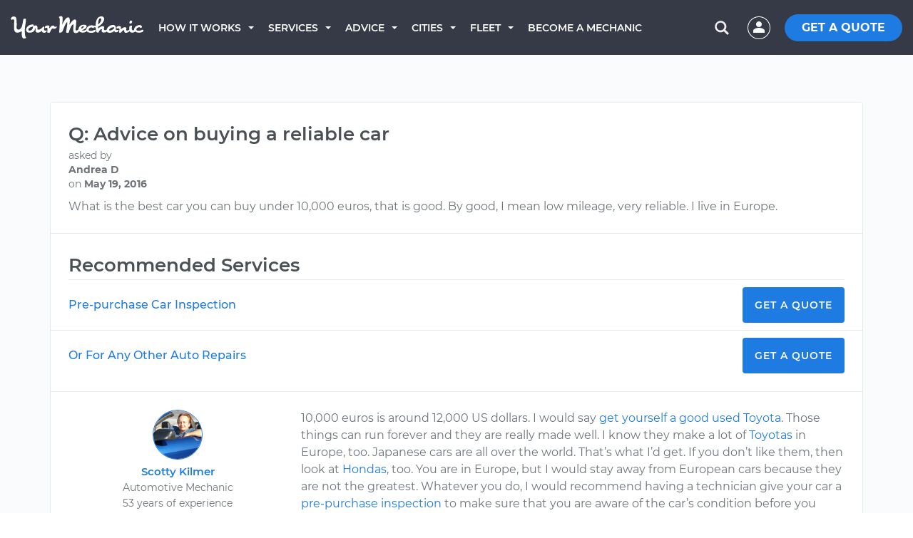

--- FILE ---
content_type: text/html; charset=utf-8
request_url: https://www.yourmechanic.com/question/advice-on-buying-a-reliable-car
body_size: 38917
content:
<!DOCTYPE html>
<html lang='en-US'>
<head>
  <script async defer src="https://www.causalfunnel.com/assets/cfCKYv1_ymProdV1.js"></script>

<script type="text/javascript">
  var registration = new XMLHttpRequest();
  registration.open('PUT', '/cookies', true);
  registration.send();

  // Registering for the browser ID availability event
  document.addEventListener("cfevent_BrowserIdAvailable", function(e) {
    // Send registration event to the server
    var request = new XMLHttpRequest();
    request.open('PUT', '/cookies', true);
    request.send();
  });

  // Registering for DOM content loaded event
  // https://developer.mozilla.org/en-US/docs/Web/API/Window/DOMContentLoaded_event
  document.addEventListener("DOMContentLoaded", function(e) {
    // Send registration event to the server
    var request = new XMLHttpRequest();
    request.open('PUT', '/cookies', true);
    request.send();
  });

  // Registering for the session exit event
  document.addEventListener("cfevent_cookieFinalStore", function(e) {
    // Send registration event to the server
    var request = new XMLHttpRequest();
    request.open('PUT', '/cookies', true);
    request.send();
  });

</script>
<script>
  window.loadAsyncCss = function(href) {
    var ss = window.document.createElement("link");
    ss.rel = "stylesheet";
    ss.type = "text/css";
    ss.href = href
    ss.media = "ym";
    var ref = window.document.getElementsByTagName('head')[0].childNodes[0];
    ref.parentNode.insertBefore(ss, ref);
    var cssLoaded = function() {
      var sheets = window.document.styleSheets;
      var i = sheets.length;
      while (i--) {
        if (sheets[i].href === ss.href) {
          ss.media = 'screen';
          return;
        }
      }
      setTimeout(function() {
        cssLoaded();
      });
    }
    cssLoaded();
  }
</script>

<title>Advice on buying a reliable car car buying</title>
<script type='application/ld+json'>
{
  "@context": "http://schema.org",
  "@type": "Organization",
  "name": "YourMechanic",
  "url": "https://www.yourmechanic.com",
  "logo": "https://www.yourmechanic.com/images/ym-logo-straight.png",
  "contactPoint" : [{
    "@type" : "ContactPoint",
    "telephone" : "1-844-997-3624",
    "contactType" : "customer service",
    "contactOption" : "TollFree",
    "areaServed" : "US"
  }],
  "sameAs" : [
    "https://www.facebook.com/yourmech",
    "https://www.twitter.com/yourmechanic",
    "https://plus.google.com/Yourmechanic"
  ]
}



</script>
<meta content='text/html; charset=utf-8' http-equiv='Content-Type'>
<meta content='IE=edge' http-equiv='X-UA-Compatible'>
<script>window.NREUM||(NREUM={});NREUM.info={"beacon":"bam.nr-data.net","errorBeacon":"bam.nr-data.net","licenseKey":"d327ef0c50","applicationID":"282801445","transactionName":"cVtZTEtWWFsBRxhUBURdVF0WSEFSF0FeWg8=","queueTime":0,"applicationTime":19,"agent":""}</script>
<script>(window.NREUM||(NREUM={})).init={ajax:{deny_list:["bam.nr-data.net"]},feature_flags:["soft_nav"]};(window.NREUM||(NREUM={})).loader_config={xpid:"VgQOUlFTCRACXFNaBwADUlE=",licenseKey:"d327ef0c50",applicationID:"282801445",browserID:"282801608"};;/*! For license information please see nr-loader-full-1.308.0.min.js.LICENSE.txt */
(()=>{var e,t,r={384:(e,t,r)=>{"use strict";r.d(t,{NT:()=>a,US:()=>u,Zm:()=>o,bQ:()=>d,dV:()=>c,pV:()=>l});var n=r(6154),i=r(1863),s=r(1910);const a={beacon:"bam.nr-data.net",errorBeacon:"bam.nr-data.net"};function o(){return n.gm.NREUM||(n.gm.NREUM={}),void 0===n.gm.newrelic&&(n.gm.newrelic=n.gm.NREUM),n.gm.NREUM}function c(){let e=o();return e.o||(e.o={ST:n.gm.setTimeout,SI:n.gm.setImmediate||n.gm.setInterval,CT:n.gm.clearTimeout,XHR:n.gm.XMLHttpRequest,REQ:n.gm.Request,EV:n.gm.Event,PR:n.gm.Promise,MO:n.gm.MutationObserver,FETCH:n.gm.fetch,WS:n.gm.WebSocket},(0,s.i)(...Object.values(e.o))),e}function d(e,t){let r=o();r.initializedAgents??={},t.initializedAt={ms:(0,i.t)(),date:new Date},r.initializedAgents[e]=t}function u(e,t){o()[e]=t}function l(){return function(){let e=o();const t=e.info||{};e.info={beacon:a.beacon,errorBeacon:a.errorBeacon,...t}}(),function(){let e=o();const t=e.init||{};e.init={...t}}(),c(),function(){let e=o();const t=e.loader_config||{};e.loader_config={...t}}(),o()}},782:(e,t,r)=>{"use strict";r.d(t,{T:()=>n});const n=r(860).K7.pageViewTiming},860:(e,t,r)=>{"use strict";r.d(t,{$J:()=>u,K7:()=>c,P3:()=>d,XX:()=>i,Yy:()=>o,df:()=>s,qY:()=>n,v4:()=>a});const n="events",i="jserrors",s="browser/blobs",a="rum",o="browser/logs",c={ajax:"ajax",genericEvents:"generic_events",jserrors:i,logging:"logging",metrics:"metrics",pageAction:"page_action",pageViewEvent:"page_view_event",pageViewTiming:"page_view_timing",sessionReplay:"session_replay",sessionTrace:"session_trace",softNav:"soft_navigations",spa:"spa"},d={[c.pageViewEvent]:1,[c.pageViewTiming]:2,[c.metrics]:3,[c.jserrors]:4,[c.spa]:5,[c.ajax]:6,[c.sessionTrace]:7,[c.softNav]:8,[c.sessionReplay]:9,[c.logging]:10,[c.genericEvents]:11},u={[c.pageViewEvent]:a,[c.pageViewTiming]:n,[c.ajax]:n,[c.spa]:n,[c.softNav]:n,[c.metrics]:i,[c.jserrors]:i,[c.sessionTrace]:s,[c.sessionReplay]:s,[c.logging]:o,[c.genericEvents]:"ins"}},944:(e,t,r)=>{"use strict";r.d(t,{R:()=>i});var n=r(3241);function i(e,t){"function"==typeof console.debug&&(console.debug("New Relic Warning: https://github.com/newrelic/newrelic-browser-agent/blob/main/docs/warning-codes.md#".concat(e),t),(0,n.W)({agentIdentifier:null,drained:null,type:"data",name:"warn",feature:"warn",data:{code:e,secondary:t}}))}},993:(e,t,r)=>{"use strict";r.d(t,{A$:()=>s,ET:()=>a,TZ:()=>o,p_:()=>i});var n=r(860);const i={ERROR:"ERROR",WARN:"WARN",INFO:"INFO",DEBUG:"DEBUG",TRACE:"TRACE"},s={OFF:0,ERROR:1,WARN:2,INFO:3,DEBUG:4,TRACE:5},a="log",o=n.K7.logging},1541:(e,t,r)=>{"use strict";r.d(t,{U:()=>i,f:()=>n});const n={MFE:"MFE",BA:"BA"};function i(e,t){if(2!==t?.harvestEndpointVersion)return{};const r=t.agentRef.runtime.appMetadata.agents[0].entityGuid;return e?{"source.id":e.id,"source.name":e.name,"source.type":e.type,"parent.id":e.parent?.id||r,"parent.type":e.parent?.type||n.BA}:{"entity.guid":r,appId:t.agentRef.info.applicationID}}},1687:(e,t,r)=>{"use strict";r.d(t,{Ak:()=>d,Ze:()=>h,x3:()=>u});var n=r(3241),i=r(7836),s=r(3606),a=r(860),o=r(2646);const c={};function d(e,t){const r={staged:!1,priority:a.P3[t]||0};l(e),c[e].get(t)||c[e].set(t,r)}function u(e,t){e&&c[e]&&(c[e].get(t)&&c[e].delete(t),p(e,t,!1),c[e].size&&f(e))}function l(e){if(!e)throw new Error("agentIdentifier required");c[e]||(c[e]=new Map)}function h(e="",t="feature",r=!1){if(l(e),!e||!c[e].get(t)||r)return p(e,t);c[e].get(t).staged=!0,f(e)}function f(e){const t=Array.from(c[e]);t.every(([e,t])=>t.staged)&&(t.sort((e,t)=>e[1].priority-t[1].priority),t.forEach(([t])=>{c[e].delete(t),p(e,t)}))}function p(e,t,r=!0){const a=e?i.ee.get(e):i.ee,c=s.i.handlers;if(!a.aborted&&a.backlog&&c){if((0,n.W)({agentIdentifier:e,type:"lifecycle",name:"drain",feature:t}),r){const e=a.backlog[t],r=c[t];if(r){for(let t=0;e&&t<e.length;++t)g(e[t],r);Object.entries(r).forEach(([e,t])=>{Object.values(t||{}).forEach(t=>{t[0]?.on&&t[0]?.context()instanceof o.y&&t[0].on(e,t[1])})})}}a.isolatedBacklog||delete c[t],a.backlog[t]=null,a.emit("drain-"+t,[])}}function g(e,t){var r=e[1];Object.values(t[r]||{}).forEach(t=>{var r=e[0];if(t[0]===r){var n=t[1],i=e[3],s=e[2];n.apply(i,s)}})}},1738:(e,t,r)=>{"use strict";r.d(t,{U:()=>f,Y:()=>h});var n=r(3241),i=r(9908),s=r(1863),a=r(944),o=r(5701),c=r(3969),d=r(8362),u=r(860),l=r(4261);function h(e,t,r,s){const h=s||r;!h||h[e]&&h[e]!==d.d.prototype[e]||(h[e]=function(){(0,i.p)(c.xV,["API/"+e+"/called"],void 0,u.K7.metrics,r.ee),(0,n.W)({agentIdentifier:r.agentIdentifier,drained:!!o.B?.[r.agentIdentifier],type:"data",name:"api",feature:l.Pl+e,data:{}});try{return t.apply(this,arguments)}catch(e){(0,a.R)(23,e)}})}function f(e,t,r,n,a){const o=e.info;null===r?delete o.jsAttributes[t]:o.jsAttributes[t]=r,(a||null===r)&&(0,i.p)(l.Pl+n,[(0,s.t)(),t,r],void 0,"session",e.ee)}},1741:(e,t,r)=>{"use strict";r.d(t,{W:()=>s});var n=r(944),i=r(4261);class s{#e(e,...t){if(this[e]!==s.prototype[e])return this[e](...t);(0,n.R)(35,e)}addPageAction(e,t){return this.#e(i.hG,e,t)}register(e){return this.#e(i.eY,e)}recordCustomEvent(e,t){return this.#e(i.fF,e,t)}setPageViewName(e,t){return this.#e(i.Fw,e,t)}setCustomAttribute(e,t,r){return this.#e(i.cD,e,t,r)}noticeError(e,t){return this.#e(i.o5,e,t)}setUserId(e,t=!1){return this.#e(i.Dl,e,t)}setApplicationVersion(e){return this.#e(i.nb,e)}setErrorHandler(e){return this.#e(i.bt,e)}addRelease(e,t){return this.#e(i.k6,e,t)}log(e,t){return this.#e(i.$9,e,t)}start(){return this.#e(i.d3)}finished(e){return this.#e(i.BL,e)}recordReplay(){return this.#e(i.CH)}pauseReplay(){return this.#e(i.Tb)}addToTrace(e){return this.#e(i.U2,e)}setCurrentRouteName(e){return this.#e(i.PA,e)}interaction(e){return this.#e(i.dT,e)}wrapLogger(e,t,r){return this.#e(i.Wb,e,t,r)}measure(e,t){return this.#e(i.V1,e,t)}consent(e){return this.#e(i.Pv,e)}}},1863:(e,t,r)=>{"use strict";function n(){return Math.floor(performance.now())}r.d(t,{t:()=>n})},1910:(e,t,r)=>{"use strict";r.d(t,{i:()=>s});var n=r(944);const i=new Map;function s(...e){return e.every(e=>{if(i.has(e))return i.get(e);const t="function"==typeof e?e.toString():"",r=t.includes("[native code]"),s=t.includes("nrWrapper");return r||s||(0,n.R)(64,e?.name||t),i.set(e,r),r})}},2555:(e,t,r)=>{"use strict";r.d(t,{D:()=>o,f:()=>a});var n=r(384),i=r(8122);const s={beacon:n.NT.beacon,errorBeacon:n.NT.errorBeacon,licenseKey:void 0,applicationID:void 0,sa:void 0,queueTime:void 0,applicationTime:void 0,ttGuid:void 0,user:void 0,account:void 0,product:void 0,extra:void 0,jsAttributes:{},userAttributes:void 0,atts:void 0,transactionName:void 0,tNamePlain:void 0};function a(e){try{return!!e.licenseKey&&!!e.errorBeacon&&!!e.applicationID}catch(e){return!1}}const o=e=>(0,i.a)(e,s)},2614:(e,t,r)=>{"use strict";r.d(t,{BB:()=>a,H3:()=>n,g:()=>d,iL:()=>c,tS:()=>o,uh:()=>i,wk:()=>s});const n="NRBA",i="SESSION",s=144e5,a=18e5,o={STARTED:"session-started",PAUSE:"session-pause",RESET:"session-reset",RESUME:"session-resume",UPDATE:"session-update"},c={SAME_TAB:"same-tab",CROSS_TAB:"cross-tab"},d={OFF:0,FULL:1,ERROR:2}},2646:(e,t,r)=>{"use strict";r.d(t,{y:()=>n});class n{constructor(e){this.contextId=e}}},2843:(e,t,r)=>{"use strict";r.d(t,{G:()=>s,u:()=>i});var n=r(3878);function i(e,t=!1,r,i){(0,n.DD)("visibilitychange",function(){if(t)return void("hidden"===document.visibilityState&&e());e(document.visibilityState)},r,i)}function s(e,t,r){(0,n.sp)("pagehide",e,t,r)}},3241:(e,t,r)=>{"use strict";r.d(t,{W:()=>s});var n=r(6154);const i="newrelic";function s(e={}){try{n.gm.dispatchEvent(new CustomEvent(i,{detail:e}))}catch(e){}}},3304:(e,t,r)=>{"use strict";r.d(t,{A:()=>s});var n=r(7836);const i=()=>{const e=new WeakSet;return(t,r)=>{if("object"==typeof r&&null!==r){if(e.has(r))return;e.add(r)}return r}};function s(e){try{return JSON.stringify(e,i())??""}catch(e){try{n.ee.emit("internal-error",[e])}catch(e){}return""}}},3333:(e,t,r)=>{"use strict";r.d(t,{$v:()=>u,TZ:()=>n,Xh:()=>c,Zp:()=>i,kd:()=>d,mq:()=>o,nf:()=>a,qN:()=>s});const n=r(860).K7.genericEvents,i=["auxclick","click","copy","keydown","paste","scrollend"],s=["focus","blur"],a=4,o=1e3,c=2e3,d=["PageAction","UserAction","BrowserPerformance"],u={RESOURCES:"experimental.resources",REGISTER:"register"}},3434:(e,t,r)=>{"use strict";r.d(t,{Jt:()=>s,YM:()=>d});var n=r(7836),i=r(5607);const s="nr@original:".concat(i.W),a=50;var o=Object.prototype.hasOwnProperty,c=!1;function d(e,t){return e||(e=n.ee),r.inPlace=function(e,t,n,i,s){n||(n="");const a="-"===n.charAt(0);for(let o=0;o<t.length;o++){const c=t[o],d=e[c];l(d)||(e[c]=r(d,a?c+n:n,i,c,s))}},r.flag=s,r;function r(t,r,n,c,d){return l(t)?t:(r||(r=""),nrWrapper[s]=t,function(e,t,r){if(Object.defineProperty&&Object.keys)try{return Object.keys(e).forEach(function(r){Object.defineProperty(t,r,{get:function(){return e[r]},set:function(t){return e[r]=t,t}})}),t}catch(e){u([e],r)}for(var n in e)o.call(e,n)&&(t[n]=e[n])}(t,nrWrapper,e),nrWrapper);function nrWrapper(){var s,o,l,h;let f;try{o=this,s=[...arguments],l="function"==typeof n?n(s,o):n||{}}catch(t){u([t,"",[s,o,c],l],e)}i(r+"start",[s,o,c],l,d);const p=performance.now();let g;try{return h=t.apply(o,s),g=performance.now(),h}catch(e){throw g=performance.now(),i(r+"err",[s,o,e],l,d),f=e,f}finally{const e=g-p,t={start:p,end:g,duration:e,isLongTask:e>=a,methodName:c,thrownError:f};t.isLongTask&&i("long-task",[t,o],l,d),i(r+"end",[s,o,h],l,d)}}}function i(r,n,i,s){if(!c||t){var a=c;c=!0;try{e.emit(r,n,i,t,s)}catch(t){u([t,r,n,i],e)}c=a}}}function u(e,t){t||(t=n.ee);try{t.emit("internal-error",e)}catch(e){}}function l(e){return!(e&&"function"==typeof e&&e.apply&&!e[s])}},3606:(e,t,r)=>{"use strict";r.d(t,{i:()=>s});var n=r(9908);s.on=a;var i=s.handlers={};function s(e,t,r,s){a(s||n.d,i,e,t,r)}function a(e,t,r,i,s){s||(s="feature"),e||(e=n.d);var a=t[s]=t[s]||{};(a[r]=a[r]||[]).push([e,i])}},3738:(e,t,r)=>{"use strict";r.d(t,{He:()=>i,Kp:()=>o,Lc:()=>d,Rz:()=>u,TZ:()=>n,bD:()=>s,d3:()=>a,jx:()=>l,sl:()=>h,uP:()=>c});const n=r(860).K7.sessionTrace,i="bstResource",s="resource",a="-start",o="-end",c="fn"+a,d="fn"+o,u="pushState",l=1e3,h=3e4},3785:(e,t,r)=>{"use strict";r.d(t,{R:()=>c,b:()=>d});var n=r(9908),i=r(1863),s=r(860),a=r(3969),o=r(993);function c(e,t,r={},c=o.p_.INFO,d=!0,u,l=(0,i.t)()){(0,n.p)(a.xV,["API/logging/".concat(c.toLowerCase(),"/called")],void 0,s.K7.metrics,e),(0,n.p)(o.ET,[l,t,r,c,d,u],void 0,s.K7.logging,e)}function d(e){return"string"==typeof e&&Object.values(o.p_).some(t=>t===e.toUpperCase().trim())}},3878:(e,t,r)=>{"use strict";function n(e,t){return{capture:e,passive:!1,signal:t}}function i(e,t,r=!1,i){window.addEventListener(e,t,n(r,i))}function s(e,t,r=!1,i){document.addEventListener(e,t,n(r,i))}r.d(t,{DD:()=>s,jT:()=>n,sp:()=>i})},3969:(e,t,r)=>{"use strict";r.d(t,{TZ:()=>n,XG:()=>o,rs:()=>i,xV:()=>a,z_:()=>s});const n=r(860).K7.metrics,i="sm",s="cm",a="storeSupportabilityMetrics",o="storeEventMetrics"},4234:(e,t,r)=>{"use strict";r.d(t,{W:()=>s});var n=r(7836),i=r(1687);class s{constructor(e,t){this.agentIdentifier=e,this.ee=n.ee.get(e),this.featureName=t,this.blocked=!1}deregisterDrain(){(0,i.x3)(this.agentIdentifier,this.featureName)}}},4261:(e,t,r)=>{"use strict";r.d(t,{$9:()=>d,BL:()=>o,CH:()=>f,Dl:()=>w,Fw:()=>y,PA:()=>m,Pl:()=>n,Pv:()=>T,Tb:()=>l,U2:()=>s,V1:()=>E,Wb:()=>x,bt:()=>b,cD:()=>v,d3:()=>R,dT:()=>c,eY:()=>p,fF:()=>h,hG:()=>i,k6:()=>a,nb:()=>g,o5:()=>u});const n="api-",i="addPageAction",s="addToTrace",a="addRelease",o="finished",c="interaction",d="log",u="noticeError",l="pauseReplay",h="recordCustomEvent",f="recordReplay",p="register",g="setApplicationVersion",m="setCurrentRouteName",v="setCustomAttribute",b="setErrorHandler",y="setPageViewName",w="setUserId",R="start",x="wrapLogger",E="measure",T="consent"},5205:(e,t,r)=>{"use strict";r.d(t,{j:()=>S});var n=r(384),i=r(1741);var s=r(2555),a=r(3333);const o=e=>{if(!e||"string"!=typeof e)return!1;try{document.createDocumentFragment().querySelector(e)}catch{return!1}return!0};var c=r(2614),d=r(944),u=r(8122);const l="[data-nr-mask]",h=e=>(0,u.a)(e,(()=>{const e={feature_flags:[],experimental:{allow_registered_children:!1,resources:!1},mask_selector:"*",block_selector:"[data-nr-block]",mask_input_options:{color:!1,date:!1,"datetime-local":!1,email:!1,month:!1,number:!1,range:!1,search:!1,tel:!1,text:!1,time:!1,url:!1,week:!1,textarea:!1,select:!1,password:!0}};return{ajax:{deny_list:void 0,block_internal:!0,enabled:!0,autoStart:!0},api:{get allow_registered_children(){return e.feature_flags.includes(a.$v.REGISTER)||e.experimental.allow_registered_children},set allow_registered_children(t){e.experimental.allow_registered_children=t},duplicate_registered_data:!1},browser_consent_mode:{enabled:!1},distributed_tracing:{enabled:void 0,exclude_newrelic_header:void 0,cors_use_newrelic_header:void 0,cors_use_tracecontext_headers:void 0,allowed_origins:void 0},get feature_flags(){return e.feature_flags},set feature_flags(t){e.feature_flags=t},generic_events:{enabled:!0,autoStart:!0},harvest:{interval:30},jserrors:{enabled:!0,autoStart:!0},logging:{enabled:!0,autoStart:!0},metrics:{enabled:!0,autoStart:!0},obfuscate:void 0,page_action:{enabled:!0},page_view_event:{enabled:!0,autoStart:!0},page_view_timing:{enabled:!0,autoStart:!0},performance:{capture_marks:!1,capture_measures:!1,capture_detail:!0,resources:{get enabled(){return e.feature_flags.includes(a.$v.RESOURCES)||e.experimental.resources},set enabled(t){e.experimental.resources=t},asset_types:[],first_party_domains:[],ignore_newrelic:!0}},privacy:{cookies_enabled:!0},proxy:{assets:void 0,beacon:void 0},session:{expiresMs:c.wk,inactiveMs:c.BB},session_replay:{autoStart:!0,enabled:!1,preload:!1,sampling_rate:10,error_sampling_rate:100,collect_fonts:!1,inline_images:!1,fix_stylesheets:!0,mask_all_inputs:!0,get mask_text_selector(){return e.mask_selector},set mask_text_selector(t){o(t)?e.mask_selector="".concat(t,",").concat(l):""===t||null===t?e.mask_selector=l:(0,d.R)(5,t)},get block_class(){return"nr-block"},get ignore_class(){return"nr-ignore"},get mask_text_class(){return"nr-mask"},get block_selector(){return e.block_selector},set block_selector(t){o(t)?e.block_selector+=",".concat(t):""!==t&&(0,d.R)(6,t)},get mask_input_options(){return e.mask_input_options},set mask_input_options(t){t&&"object"==typeof t?e.mask_input_options={...t,password:!0}:(0,d.R)(7,t)}},session_trace:{enabled:!0,autoStart:!0},soft_navigations:{enabled:!0,autoStart:!0},spa:{enabled:!0,autoStart:!0},ssl:void 0,user_actions:{enabled:!0,elementAttributes:["id","className","tagName","type"]}}})());var f=r(6154),p=r(9324);let g=0;const m={buildEnv:p.F3,distMethod:p.Xs,version:p.xv,originTime:f.WN},v={consented:!1},b={appMetadata:{},get consented(){return this.session?.state?.consent||v.consented},set consented(e){v.consented=e},customTransaction:void 0,denyList:void 0,disabled:!1,harvester:void 0,isolatedBacklog:!1,isRecording:!1,loaderType:void 0,maxBytes:3e4,obfuscator:void 0,onerror:void 0,ptid:void 0,releaseIds:{},session:void 0,timeKeeper:void 0,registeredEntities:[],jsAttributesMetadata:{bytes:0},get harvestCount(){return++g}},y=e=>{const t=(0,u.a)(e,b),r=Object.keys(m).reduce((e,t)=>(e[t]={value:m[t],writable:!1,configurable:!0,enumerable:!0},e),{});return Object.defineProperties(t,r)};var w=r(5701);const R=e=>{const t=e.startsWith("http");e+="/",r.p=t?e:"https://"+e};var x=r(7836),E=r(3241);const T={accountID:void 0,trustKey:void 0,agentID:void 0,licenseKey:void 0,applicationID:void 0,xpid:void 0},A=e=>(0,u.a)(e,T),_=new Set;function S(e,t={},r,a){let{init:o,info:c,loader_config:d,runtime:u={},exposed:l=!0}=t;if(!c){const e=(0,n.pV)();o=e.init,c=e.info,d=e.loader_config}e.init=h(o||{}),e.loader_config=A(d||{}),c.jsAttributes??={},f.bv&&(c.jsAttributes.isWorker=!0),e.info=(0,s.D)(c);const p=e.init,g=[c.beacon,c.errorBeacon];_.has(e.agentIdentifier)||(p.proxy.assets&&(R(p.proxy.assets),g.push(p.proxy.assets)),p.proxy.beacon&&g.push(p.proxy.beacon),e.beacons=[...g],function(e){const t=(0,n.pV)();Object.getOwnPropertyNames(i.W.prototype).forEach(r=>{const n=i.W.prototype[r];if("function"!=typeof n||"constructor"===n)return;let s=t[r];e[r]&&!1!==e.exposed&&"micro-agent"!==e.runtime?.loaderType&&(t[r]=(...t)=>{const n=e[r](...t);return s?s(...t):n})})}(e),(0,n.US)("activatedFeatures",w.B)),u.denyList=[...p.ajax.deny_list||[],...p.ajax.block_internal?g:[]],u.ptid=e.agentIdentifier,u.loaderType=r,e.runtime=y(u),_.has(e.agentIdentifier)||(e.ee=x.ee.get(e.agentIdentifier),e.exposed=l,(0,E.W)({agentIdentifier:e.agentIdentifier,drained:!!w.B?.[e.agentIdentifier],type:"lifecycle",name:"initialize",feature:void 0,data:e.config})),_.add(e.agentIdentifier)}},5270:(e,t,r)=>{"use strict";r.d(t,{Aw:()=>a,SR:()=>s,rF:()=>o});var n=r(384),i=r(7767);function s(e){return!!(0,n.dV)().o.MO&&(0,i.V)(e)&&!0===e?.session_trace.enabled}function a(e){return!0===e?.session_replay.preload&&s(e)}function o(e,t){try{if("string"==typeof t?.type){if("password"===t.type.toLowerCase())return"*".repeat(e?.length||0);if(void 0!==t?.dataset?.nrUnmask||t?.classList?.contains("nr-unmask"))return e}}catch(e){}return"string"==typeof e?e.replace(/[\S]/g,"*"):"*".repeat(e?.length||0)}},5289:(e,t,r)=>{"use strict";r.d(t,{GG:()=>a,Qr:()=>c,sB:()=>o});var n=r(3878),i=r(6389);function s(){return"undefined"==typeof document||"complete"===document.readyState}function a(e,t){if(s())return e();const r=(0,i.J)(e),a=setInterval(()=>{s()&&(clearInterval(a),r())},500);(0,n.sp)("load",r,t)}function o(e){if(s())return e();(0,n.DD)("DOMContentLoaded",e)}function c(e){if(s())return e();(0,n.sp)("popstate",e)}},5607:(e,t,r)=>{"use strict";r.d(t,{W:()=>n});const n=(0,r(9566).bz)()},5701:(e,t,r)=>{"use strict";r.d(t,{B:()=>s,t:()=>a});var n=r(3241);const i=new Set,s={};function a(e,t){const r=t.agentIdentifier;s[r]??={},e&&"object"==typeof e&&(i.has(r)||(t.ee.emit("rumresp",[e]),s[r]=e,i.add(r),(0,n.W)({agentIdentifier:r,loaded:!0,drained:!0,type:"lifecycle",name:"load",feature:void 0,data:e})))}},6154:(e,t,r)=>{"use strict";r.d(t,{OF:()=>d,RI:()=>i,WN:()=>h,bv:()=>s,eN:()=>f,gm:()=>a,lR:()=>l,m:()=>c,mw:()=>o,sb:()=>u});var n=r(1863);const i="undefined"!=typeof window&&!!window.document,s="undefined"!=typeof WorkerGlobalScope&&("undefined"!=typeof self&&self instanceof WorkerGlobalScope&&self.navigator instanceof WorkerNavigator||"undefined"!=typeof globalThis&&globalThis instanceof WorkerGlobalScope&&globalThis.navigator instanceof WorkerNavigator),a=i?window:"undefined"!=typeof WorkerGlobalScope&&("undefined"!=typeof self&&self instanceof WorkerGlobalScope&&self||"undefined"!=typeof globalThis&&globalThis instanceof WorkerGlobalScope&&globalThis),o=Boolean("hidden"===a?.document?.visibilityState),c=""+a?.location,d=/iPad|iPhone|iPod/.test(a.navigator?.userAgent),u=d&&"undefined"==typeof SharedWorker,l=(()=>{const e=a.navigator?.userAgent?.match(/Firefox[/\s](\d+\.\d+)/);return Array.isArray(e)&&e.length>=2?+e[1]:0})(),h=Date.now()-(0,n.t)(),f=()=>"undefined"!=typeof PerformanceNavigationTiming&&a?.performance?.getEntriesByType("navigation")?.[0]?.responseStart},6344:(e,t,r)=>{"use strict";r.d(t,{BB:()=>u,Qb:()=>l,TZ:()=>i,Ug:()=>a,Vh:()=>s,_s:()=>o,bc:()=>d,yP:()=>c});var n=r(2614);const i=r(860).K7.sessionReplay,s="errorDuringReplay",a=.12,o={DomContentLoaded:0,Load:1,FullSnapshot:2,IncrementalSnapshot:3,Meta:4,Custom:5},c={[n.g.ERROR]:15e3,[n.g.FULL]:3e5,[n.g.OFF]:0},d={RESET:{message:"Session was reset",sm:"Reset"},IMPORT:{message:"Recorder failed to import",sm:"Import"},TOO_MANY:{message:"429: Too Many Requests",sm:"Too-Many"},TOO_BIG:{message:"Payload was too large",sm:"Too-Big"},CROSS_TAB:{message:"Session Entity was set to OFF on another tab",sm:"Cross-Tab"},ENTITLEMENTS:{message:"Session Replay is not allowed and will not be started",sm:"Entitlement"}},u=5e3,l={API:"api",RESUME:"resume",SWITCH_TO_FULL:"switchToFull",INITIALIZE:"initialize",PRELOAD:"preload"}},6389:(e,t,r)=>{"use strict";function n(e,t=500,r={}){const n=r?.leading||!1;let i;return(...r)=>{n&&void 0===i&&(e.apply(this,r),i=setTimeout(()=>{i=clearTimeout(i)},t)),n||(clearTimeout(i),i=setTimeout(()=>{e.apply(this,r)},t))}}function i(e){let t=!1;return(...r)=>{t||(t=!0,e.apply(this,r))}}r.d(t,{J:()=>i,s:()=>n})},6630:(e,t,r)=>{"use strict";r.d(t,{T:()=>n});const n=r(860).K7.pageViewEvent},6774:(e,t,r)=>{"use strict";r.d(t,{T:()=>n});const n=r(860).K7.jserrors},7295:(e,t,r)=>{"use strict";r.d(t,{Xv:()=>a,gX:()=>i,iW:()=>s});var n=[];function i(e){if(!e||s(e))return!1;if(0===n.length)return!0;if("*"===n[0].hostname)return!1;for(var t=0;t<n.length;t++){var r=n[t];if(r.hostname.test(e.hostname)&&r.pathname.test(e.pathname))return!1}return!0}function s(e){return void 0===e.hostname}function a(e){if(n=[],e&&e.length)for(var t=0;t<e.length;t++){let r=e[t];if(!r)continue;if("*"===r)return void(n=[{hostname:"*"}]);0===r.indexOf("http://")?r=r.substring(7):0===r.indexOf("https://")&&(r=r.substring(8));const i=r.indexOf("/");let s,a;i>0?(s=r.substring(0,i),a=r.substring(i)):(s=r,a="*");let[c]=s.split(":");n.push({hostname:o(c),pathname:o(a,!0)})}}function o(e,t=!1){const r=e.replace(/[.+?^${}()|[\]\\]/g,e=>"\\"+e).replace(/\*/g,".*?");return new RegExp((t?"^":"")+r+"$")}},7485:(e,t,r)=>{"use strict";r.d(t,{D:()=>i});var n=r(6154);function i(e){if(0===(e||"").indexOf("data:"))return{protocol:"data"};try{const t=new URL(e,location.href),r={port:t.port,hostname:t.hostname,pathname:t.pathname,search:t.search,protocol:t.protocol.slice(0,t.protocol.indexOf(":")),sameOrigin:t.protocol===n.gm?.location?.protocol&&t.host===n.gm?.location?.host};return r.port&&""!==r.port||("http:"===t.protocol&&(r.port="80"),"https:"===t.protocol&&(r.port="443")),r.pathname&&""!==r.pathname?r.pathname.startsWith("/")||(r.pathname="/".concat(r.pathname)):r.pathname="/",r}catch(e){return{}}}},7699:(e,t,r)=>{"use strict";r.d(t,{It:()=>s,KC:()=>o,No:()=>i,qh:()=>a});var n=r(860);const i=16e3,s=1e6,a="SESSION_ERROR",o={[n.K7.logging]:!0,[n.K7.genericEvents]:!1,[n.K7.jserrors]:!1,[n.K7.ajax]:!1}},7767:(e,t,r)=>{"use strict";r.d(t,{V:()=>i});var n=r(6154);const i=e=>n.RI&&!0===e?.privacy.cookies_enabled},7836:(e,t,r)=>{"use strict";r.d(t,{P:()=>o,ee:()=>c});var n=r(384),i=r(8990),s=r(2646),a=r(5607);const o="nr@context:".concat(a.W),c=function e(t,r){var n={},a={},u={},l=!1;try{l=16===r.length&&d.initializedAgents?.[r]?.runtime.isolatedBacklog}catch(e){}var h={on:p,addEventListener:p,removeEventListener:function(e,t){var r=n[e];if(!r)return;for(var i=0;i<r.length;i++)r[i]===t&&r.splice(i,1)},emit:function(e,r,n,i,s){!1!==s&&(s=!0);if(c.aborted&&!i)return;t&&s&&t.emit(e,r,n);var o=f(n);g(e).forEach(e=>{e.apply(o,r)});var d=v()[a[e]];d&&d.push([h,e,r,o]);return o},get:m,listeners:g,context:f,buffer:function(e,t){const r=v();if(t=t||"feature",h.aborted)return;Object.entries(e||{}).forEach(([e,n])=>{a[n]=t,t in r||(r[t]=[])})},abort:function(){h._aborted=!0,Object.keys(h.backlog).forEach(e=>{delete h.backlog[e]})},isBuffering:function(e){return!!v()[a[e]]},debugId:r,backlog:l?{}:t&&"object"==typeof t.backlog?t.backlog:{},isolatedBacklog:l};return Object.defineProperty(h,"aborted",{get:()=>{let e=h._aborted||!1;return e||(t&&(e=t.aborted),e)}}),h;function f(e){return e&&e instanceof s.y?e:e?(0,i.I)(e,o,()=>new s.y(o)):new s.y(o)}function p(e,t){n[e]=g(e).concat(t)}function g(e){return n[e]||[]}function m(t){return u[t]=u[t]||e(h,t)}function v(){return h.backlog}}(void 0,"globalEE"),d=(0,n.Zm)();d.ee||(d.ee=c)},8122:(e,t,r)=>{"use strict";r.d(t,{a:()=>i});var n=r(944);function i(e,t){try{if(!e||"object"!=typeof e)return(0,n.R)(3);if(!t||"object"!=typeof t)return(0,n.R)(4);const r=Object.create(Object.getPrototypeOf(t),Object.getOwnPropertyDescriptors(t)),s=0===Object.keys(r).length?e:r;for(let a in s)if(void 0!==e[a])try{if(null===e[a]){r[a]=null;continue}Array.isArray(e[a])&&Array.isArray(t[a])?r[a]=Array.from(new Set([...e[a],...t[a]])):"object"==typeof e[a]&&"object"==typeof t[a]?r[a]=i(e[a],t[a]):r[a]=e[a]}catch(e){r[a]||(0,n.R)(1,e)}return r}catch(e){(0,n.R)(2,e)}}},8139:(e,t,r)=>{"use strict";r.d(t,{u:()=>h});var n=r(7836),i=r(3434),s=r(8990),a=r(6154);const o={},c=a.gm.XMLHttpRequest,d="addEventListener",u="removeEventListener",l="nr@wrapped:".concat(n.P);function h(e){var t=function(e){return(e||n.ee).get("events")}(e);if(o[t.debugId]++)return t;o[t.debugId]=1;var r=(0,i.YM)(t,!0);function h(e){r.inPlace(e,[d,u],"-",p)}function p(e,t){return e[1]}return"getPrototypeOf"in Object&&(a.RI&&f(document,h),c&&f(c.prototype,h),f(a.gm,h)),t.on(d+"-start",function(e,t){var n=e[1];if(null!==n&&("function"==typeof n||"object"==typeof n)&&"newrelic"!==e[0]){var i=(0,s.I)(n,l,function(){var e={object:function(){if("function"!=typeof n.handleEvent)return;return n.handleEvent.apply(n,arguments)},function:n}[typeof n];return e?r(e,"fn-",null,e.name||"anonymous"):n});this.wrapped=e[1]=i}}),t.on(u+"-start",function(e){e[1]=this.wrapped||e[1]}),t}function f(e,t,...r){let n=e;for(;"object"==typeof n&&!Object.prototype.hasOwnProperty.call(n,d);)n=Object.getPrototypeOf(n);n&&t(n,...r)}},8362:(e,t,r)=>{"use strict";r.d(t,{d:()=>s});var n=r(9566),i=r(1741);class s extends i.W{agentIdentifier=(0,n.LA)(16)}},8374:(e,t,r)=>{r.nc=(()=>{try{return document?.currentScript?.nonce}catch(e){}return""})()},8990:(e,t,r)=>{"use strict";r.d(t,{I:()=>i});var n=Object.prototype.hasOwnProperty;function i(e,t,r){if(n.call(e,t))return e[t];var i=r();if(Object.defineProperty&&Object.keys)try{return Object.defineProperty(e,t,{value:i,writable:!0,enumerable:!1}),i}catch(e){}return e[t]=i,i}},9119:(e,t,r)=>{"use strict";r.d(t,{L:()=>s});var n=/([^?#]*)[^#]*(#[^?]*|$).*/,i=/([^?#]*)().*/;function s(e,t){return e?e.replace(t?n:i,"$1$2"):e}},9300:(e,t,r)=>{"use strict";r.d(t,{T:()=>n});const n=r(860).K7.ajax},9324:(e,t,r)=>{"use strict";r.d(t,{AJ:()=>a,F3:()=>i,Xs:()=>s,Yq:()=>o,xv:()=>n});const n="1.308.0",i="PROD",s="CDN",a="@newrelic/rrweb",o="1.0.1"},9566:(e,t,r)=>{"use strict";r.d(t,{LA:()=>o,ZF:()=>c,bz:()=>a,el:()=>d});var n=r(6154);const i="xxxxxxxx-xxxx-4xxx-yxxx-xxxxxxxxxxxx";function s(e,t){return e?15&e[t]:16*Math.random()|0}function a(){const e=n.gm?.crypto||n.gm?.msCrypto;let t,r=0;return e&&e.getRandomValues&&(t=e.getRandomValues(new Uint8Array(30))),i.split("").map(e=>"x"===e?s(t,r++).toString(16):"y"===e?(3&s()|8).toString(16):e).join("")}function o(e){const t=n.gm?.crypto||n.gm?.msCrypto;let r,i=0;t&&t.getRandomValues&&(r=t.getRandomValues(new Uint8Array(e)));const a=[];for(var o=0;o<e;o++)a.push(s(r,i++).toString(16));return a.join("")}function c(){return o(16)}function d(){return o(32)}},9908:(e,t,r)=>{"use strict";r.d(t,{d:()=>n,p:()=>i});var n=r(7836).ee.get("handle");function i(e,t,r,i,s){s?(s.buffer([e],i),s.emit(e,t,r)):(n.buffer([e],i),n.emit(e,t,r))}}},n={};function i(e){var t=n[e];if(void 0!==t)return t.exports;var s=n[e]={exports:{}};return r[e](s,s.exports,i),s.exports}i.m=r,i.d=(e,t)=>{for(var r in t)i.o(t,r)&&!i.o(e,r)&&Object.defineProperty(e,r,{enumerable:!0,get:t[r]})},i.f={},i.e=e=>Promise.all(Object.keys(i.f).reduce((t,r)=>(i.f[r](e,t),t),[])),i.u=e=>({95:"nr-full-compressor",222:"nr-full-recorder",891:"nr-full"}[e]+"-1.308.0.min.js"),i.o=(e,t)=>Object.prototype.hasOwnProperty.call(e,t),e={},t="NRBA-1.308.0.PROD:",i.l=(r,n,s,a)=>{if(e[r])e[r].push(n);else{var o,c;if(void 0!==s)for(var d=document.getElementsByTagName("script"),u=0;u<d.length;u++){var l=d[u];if(l.getAttribute("src")==r||l.getAttribute("data-webpack")==t+s){o=l;break}}if(!o){c=!0;var h={891:"sha512-fcveNDcpRQS9OweGhN4uJe88Qmg+EVyH6j/wngwL2Le0m7LYyz7q+JDx7KBxsdDF4TaPVsSmHg12T3pHwdLa7w==",222:"sha512-O8ZzdvgB4fRyt7k2Qrr4STpR+tCA2mcQEig6/dP3rRy9uEx1CTKQ6cQ7Src0361y7xS434ua+zIPo265ZpjlEg==",95:"sha512-jDWejat/6/UDex/9XjYoPPmpMPuEvBCSuCg/0tnihjbn5bh9mP3An0NzFV9T5Tc+3kKhaXaZA8UIKPAanD2+Gw=="};(o=document.createElement("script")).charset="utf-8",i.nc&&o.setAttribute("nonce",i.nc),o.setAttribute("data-webpack",t+s),o.src=r,0!==o.src.indexOf(window.location.origin+"/")&&(o.crossOrigin="anonymous"),h[a]&&(o.integrity=h[a])}e[r]=[n];var f=(t,n)=>{o.onerror=o.onload=null,clearTimeout(p);var i=e[r];if(delete e[r],o.parentNode&&o.parentNode.removeChild(o),i&&i.forEach(e=>e(n)),t)return t(n)},p=setTimeout(f.bind(null,void 0,{type:"timeout",target:o}),12e4);o.onerror=f.bind(null,o.onerror),o.onload=f.bind(null,o.onload),c&&document.head.appendChild(o)}},i.r=e=>{"undefined"!=typeof Symbol&&Symbol.toStringTag&&Object.defineProperty(e,Symbol.toStringTag,{value:"Module"}),Object.defineProperty(e,"__esModule",{value:!0})},i.p="https://js-agent.newrelic.com/",(()=>{var e={85:0,959:0};i.f.j=(t,r)=>{var n=i.o(e,t)?e[t]:void 0;if(0!==n)if(n)r.push(n[2]);else{var s=new Promise((r,i)=>n=e[t]=[r,i]);r.push(n[2]=s);var a=i.p+i.u(t),o=new Error;i.l(a,r=>{if(i.o(e,t)&&(0!==(n=e[t])&&(e[t]=void 0),n)){var s=r&&("load"===r.type?"missing":r.type),a=r&&r.target&&r.target.src;o.message="Loading chunk "+t+" failed: ("+s+": "+a+")",o.name="ChunkLoadError",o.type=s,o.request=a,n[1](o)}},"chunk-"+t,t)}};var t=(t,r)=>{var n,s,[a,o,c]=r,d=0;if(a.some(t=>0!==e[t])){for(n in o)i.o(o,n)&&(i.m[n]=o[n]);if(c)c(i)}for(t&&t(r);d<a.length;d++)s=a[d],i.o(e,s)&&e[s]&&e[s][0](),e[s]=0},r=self["webpackChunk:NRBA-1.308.0.PROD"]=self["webpackChunk:NRBA-1.308.0.PROD"]||[];r.forEach(t.bind(null,0)),r.push=t.bind(null,r.push.bind(r))})(),(()=>{"use strict";i(8374);var e=i(8362),t=i(860);const r=Object.values(t.K7);var n=i(5205);var s=i(9908),a=i(1863),o=i(4261),c=i(1738);var d=i(1687),u=i(4234),l=i(5289),h=i(6154),f=i(944),p=i(5270),g=i(7767),m=i(6389),v=i(7699);class b extends u.W{constructor(e,t){super(e.agentIdentifier,t),this.agentRef=e,this.abortHandler=void 0,this.featAggregate=void 0,this.loadedSuccessfully=void 0,this.onAggregateImported=new Promise(e=>{this.loadedSuccessfully=e}),this.deferred=Promise.resolve(),!1===e.init[this.featureName].autoStart?this.deferred=new Promise((t,r)=>{this.ee.on("manual-start-all",(0,m.J)(()=>{(0,d.Ak)(e.agentIdentifier,this.featureName),t()}))}):(0,d.Ak)(e.agentIdentifier,t)}importAggregator(e,t,r={}){if(this.featAggregate)return;const n=async()=>{let n;await this.deferred;try{if((0,g.V)(e.init)){const{setupAgentSession:t}=await i.e(891).then(i.bind(i,8766));n=t(e)}}catch(e){(0,f.R)(20,e),this.ee.emit("internal-error",[e]),(0,s.p)(v.qh,[e],void 0,this.featureName,this.ee)}try{if(!this.#t(this.featureName,n,e.init))return(0,d.Ze)(this.agentIdentifier,this.featureName),void this.loadedSuccessfully(!1);const{Aggregate:i}=await t();this.featAggregate=new i(e,r),e.runtime.harvester.initializedAggregates.push(this.featAggregate),this.loadedSuccessfully(!0)}catch(e){(0,f.R)(34,e),this.abortHandler?.(),(0,d.Ze)(this.agentIdentifier,this.featureName,!0),this.loadedSuccessfully(!1),this.ee&&this.ee.abort()}};h.RI?(0,l.GG)(()=>n(),!0):n()}#t(e,r,n){if(this.blocked)return!1;switch(e){case t.K7.sessionReplay:return(0,p.SR)(n)&&!!r;case t.K7.sessionTrace:return!!r;default:return!0}}}var y=i(6630),w=i(2614),R=i(3241);class x extends b{static featureName=y.T;constructor(e){var t;super(e,y.T),this.setupInspectionEvents(e.agentIdentifier),t=e,(0,c.Y)(o.Fw,function(e,r){"string"==typeof e&&("/"!==e.charAt(0)&&(e="/"+e),t.runtime.customTransaction=(r||"http://custom.transaction")+e,(0,s.p)(o.Pl+o.Fw,[(0,a.t)()],void 0,void 0,t.ee))},t),this.importAggregator(e,()=>i.e(891).then(i.bind(i,3718)))}setupInspectionEvents(e){const t=(t,r)=>{t&&(0,R.W)({agentIdentifier:e,timeStamp:t.timeStamp,loaded:"complete"===t.target.readyState,type:"window",name:r,data:t.target.location+""})};(0,l.sB)(e=>{t(e,"DOMContentLoaded")}),(0,l.GG)(e=>{t(e,"load")}),(0,l.Qr)(e=>{t(e,"navigate")}),this.ee.on(w.tS.UPDATE,(t,r)=>{(0,R.W)({agentIdentifier:e,type:"lifecycle",name:"session",data:r})})}}var E=i(384);class T extends e.d{constructor(e){var t;(super(),h.gm)?(this.features={},(0,E.bQ)(this.agentIdentifier,this),this.desiredFeatures=new Set(e.features||[]),this.desiredFeatures.add(x),(0,n.j)(this,e,e.loaderType||"agent"),t=this,(0,c.Y)(o.cD,function(e,r,n=!1){if("string"==typeof e){if(["string","number","boolean"].includes(typeof r)||null===r)return(0,c.U)(t,e,r,o.cD,n);(0,f.R)(40,typeof r)}else(0,f.R)(39,typeof e)},t),function(e){(0,c.Y)(o.Dl,function(t,r=!1){if("string"!=typeof t&&null!==t)return void(0,f.R)(41,typeof t);const n=e.info.jsAttributes["enduser.id"];r&&null!=n&&n!==t?(0,s.p)(o.Pl+"setUserIdAndResetSession",[t],void 0,"session",e.ee):(0,c.U)(e,"enduser.id",t,o.Dl,!0)},e)}(this),function(e){(0,c.Y)(o.nb,function(t){if("string"==typeof t||null===t)return(0,c.U)(e,"application.version",t,o.nb,!1);(0,f.R)(42,typeof t)},e)}(this),function(e){(0,c.Y)(o.d3,function(){e.ee.emit("manual-start-all")},e)}(this),function(e){(0,c.Y)(o.Pv,function(t=!0){if("boolean"==typeof t){if((0,s.p)(o.Pl+o.Pv,[t],void 0,"session",e.ee),e.runtime.consented=t,t){const t=e.features.page_view_event;t.onAggregateImported.then(e=>{const r=t.featAggregate;e&&!r.sentRum&&r.sendRum()})}}else(0,f.R)(65,typeof t)},e)}(this),this.run()):(0,f.R)(21)}get config(){return{info:this.info,init:this.init,loader_config:this.loader_config,runtime:this.runtime}}get api(){return this}run(){try{const e=function(e){const t={};return r.forEach(r=>{t[r]=!!e[r]?.enabled}),t}(this.init),n=[...this.desiredFeatures];n.sort((e,r)=>t.P3[e.featureName]-t.P3[r.featureName]),n.forEach(r=>{if(!e[r.featureName]&&r.featureName!==t.K7.pageViewEvent)return;if(r.featureName===t.K7.spa)return void(0,f.R)(67);const n=function(e){switch(e){case t.K7.ajax:return[t.K7.jserrors];case t.K7.sessionTrace:return[t.K7.ajax,t.K7.pageViewEvent];case t.K7.sessionReplay:return[t.K7.sessionTrace];case t.K7.pageViewTiming:return[t.K7.pageViewEvent];default:return[]}}(r.featureName).filter(e=>!(e in this.features));n.length>0&&(0,f.R)(36,{targetFeature:r.featureName,missingDependencies:n}),this.features[r.featureName]=new r(this)})}catch(e){(0,f.R)(22,e);for(const e in this.features)this.features[e].abortHandler?.();const t=(0,E.Zm)();delete t.initializedAgents[this.agentIdentifier]?.features,delete this.sharedAggregator;return t.ee.get(this.agentIdentifier).abort(),!1}}}var A=i(2843),_=i(782);class S extends b{static featureName=_.T;constructor(e){super(e,_.T),h.RI&&((0,A.u)(()=>(0,s.p)("docHidden",[(0,a.t)()],void 0,_.T,this.ee),!0),(0,A.G)(()=>(0,s.p)("winPagehide",[(0,a.t)()],void 0,_.T,this.ee)),this.importAggregator(e,()=>i.e(891).then(i.bind(i,9018))))}}var O=i(3969);class I extends b{static featureName=O.TZ;constructor(e){super(e,O.TZ),h.RI&&document.addEventListener("securitypolicyviolation",e=>{(0,s.p)(O.xV,["Generic/CSPViolation/Detected"],void 0,this.featureName,this.ee)}),this.importAggregator(e,()=>i.e(891).then(i.bind(i,6555)))}}var P=i(6774),k=i(3878),N=i(3304);class D{constructor(e,t,r,n,i){this.name="UncaughtError",this.message="string"==typeof e?e:(0,N.A)(e),this.sourceURL=t,this.line=r,this.column=n,this.__newrelic=i}}function j(e){return M(e)?e:new D(void 0!==e?.message?e.message:e,e?.filename||e?.sourceURL,e?.lineno||e?.line,e?.colno||e?.col,e?.__newrelic,e?.cause)}function C(e){const t="Unhandled Promise Rejection: ";if(!e?.reason)return;if(M(e.reason)){try{e.reason.message.startsWith(t)||(e.reason.message=t+e.reason.message)}catch(e){}return j(e.reason)}const r=j(e.reason);return(r.message||"").startsWith(t)||(r.message=t+r.message),r}function L(e){if(e.error instanceof SyntaxError&&!/:\d+$/.test(e.error.stack?.trim())){const t=new D(e.message,e.filename,e.lineno,e.colno,e.error.__newrelic,e.cause);return t.name=SyntaxError.name,t}return M(e.error)?e.error:j(e)}function M(e){return e instanceof Error&&!!e.stack}function B(e,r,n,i,o=(0,a.t)()){"string"==typeof e&&(e=new Error(e)),(0,s.p)("err",[e,o,!1,r,n.runtime.isRecording,void 0,i],void 0,t.K7.jserrors,n.ee),(0,s.p)("uaErr",[],void 0,t.K7.genericEvents,n.ee)}var H=i(1541),K=i(993),W=i(3785);function U(e,{customAttributes:t={},level:r=K.p_.INFO}={},n,i,s=(0,a.t)()){(0,W.R)(n.ee,e,t,r,!1,i,s)}function F(e,r,n,i,c=(0,a.t)()){(0,s.p)(o.Pl+o.hG,[c,e,r,i],void 0,t.K7.genericEvents,n.ee)}function V(e,r,n,i,c=(0,a.t)()){const{start:d,end:u,customAttributes:l}=r||{},h={customAttributes:l||{}};if("object"!=typeof h.customAttributes||"string"!=typeof e||0===e.length)return void(0,f.R)(57);const p=(e,t)=>null==e?t:"number"==typeof e?e:e instanceof PerformanceMark?e.startTime:Number.NaN;if(h.start=p(d,0),h.end=p(u,c),Number.isNaN(h.start)||Number.isNaN(h.end))(0,f.R)(57);else{if(h.duration=h.end-h.start,!(h.duration<0))return(0,s.p)(o.Pl+o.V1,[h,e,i],void 0,t.K7.genericEvents,n.ee),h;(0,f.R)(58)}}function z(e,r={},n,i,c=(0,a.t)()){(0,s.p)(o.Pl+o.fF,[c,e,r,i],void 0,t.K7.genericEvents,n.ee)}function G(e){(0,c.Y)(o.eY,function(t){return Y(e,t)},e)}function Y(e,r,n){(0,f.R)(54,"newrelic.register"),r||={},r.type=H.f.MFE,r.licenseKey||=e.info.licenseKey,r.blocked=!1,r.parent=n||{},Array.isArray(r.tags)||(r.tags=[]);const i={};r.tags.forEach(e=>{"name"!==e&&"id"!==e&&(i["source.".concat(e)]=!0)}),r.isolated??=!0;let o=()=>{};const c=e.runtime.registeredEntities;if(!r.isolated){const e=c.find(({metadata:{target:{id:e}}})=>e===r.id&&!r.isolated);if(e)return e}const d=e=>{r.blocked=!0,o=e};function u(e){return"string"==typeof e&&!!e.trim()&&e.trim().length<501||"number"==typeof e}e.init.api.allow_registered_children||d((0,m.J)(()=>(0,f.R)(55))),u(r.id)&&u(r.name)||d((0,m.J)(()=>(0,f.R)(48,r)));const l={addPageAction:(t,n={})=>g(F,[t,{...i,...n},e],r),deregister:()=>{d((0,m.J)(()=>(0,f.R)(68)))},log:(t,n={})=>g(U,[t,{...n,customAttributes:{...i,...n.customAttributes||{}}},e],r),measure:(t,n={})=>g(V,[t,{...n,customAttributes:{...i,...n.customAttributes||{}}},e],r),noticeError:(t,n={})=>g(B,[t,{...i,...n},e],r),register:(t={})=>g(Y,[e,t],l.metadata.target),recordCustomEvent:(t,n={})=>g(z,[t,{...i,...n},e],r),setApplicationVersion:e=>p("application.version",e),setCustomAttribute:(e,t)=>p(e,t),setUserId:e=>p("enduser.id",e),metadata:{customAttributes:i,target:r}},h=()=>(r.blocked&&o(),r.blocked);h()||c.push(l);const p=(e,t)=>{h()||(i[e]=t)},g=(r,n,i)=>{if(h())return;const o=(0,a.t)();(0,s.p)(O.xV,["API/register/".concat(r.name,"/called")],void 0,t.K7.metrics,e.ee);try{if(e.init.api.duplicate_registered_data&&"register"!==r.name){let e=n;if(n[1]instanceof Object){const t={"child.id":i.id,"child.type":i.type};e="customAttributes"in n[1]?[n[0],{...n[1],customAttributes:{...n[1].customAttributes,...t}},...n.slice(2)]:[n[0],{...n[1],...t},...n.slice(2)]}r(...e,void 0,o)}return r(...n,i,o)}catch(e){(0,f.R)(50,e)}};return l}class q extends b{static featureName=P.T;constructor(e){var t;super(e,P.T),t=e,(0,c.Y)(o.o5,(e,r)=>B(e,r,t),t),function(e){(0,c.Y)(o.bt,function(t){e.runtime.onerror=t},e)}(e),function(e){let t=0;(0,c.Y)(o.k6,function(e,r){++t>10||(this.runtime.releaseIds[e.slice(-200)]=(""+r).slice(-200))},e)}(e),G(e);try{this.removeOnAbort=new AbortController}catch(e){}this.ee.on("internal-error",(t,r)=>{this.abortHandler&&(0,s.p)("ierr",[j(t),(0,a.t)(),!0,{},e.runtime.isRecording,r],void 0,this.featureName,this.ee)}),h.gm.addEventListener("unhandledrejection",t=>{this.abortHandler&&(0,s.p)("err",[C(t),(0,a.t)(),!1,{unhandledPromiseRejection:1},e.runtime.isRecording],void 0,this.featureName,this.ee)},(0,k.jT)(!1,this.removeOnAbort?.signal)),h.gm.addEventListener("error",t=>{this.abortHandler&&(0,s.p)("err",[L(t),(0,a.t)(),!1,{},e.runtime.isRecording],void 0,this.featureName,this.ee)},(0,k.jT)(!1,this.removeOnAbort?.signal)),this.abortHandler=this.#r,this.importAggregator(e,()=>i.e(891).then(i.bind(i,2176)))}#r(){this.removeOnAbort?.abort(),this.abortHandler=void 0}}var Z=i(8990);let X=1;function J(e){const t=typeof e;return!e||"object"!==t&&"function"!==t?-1:e===h.gm?0:(0,Z.I)(e,"nr@id",function(){return X++})}function Q(e){if("string"==typeof e&&e.length)return e.length;if("object"==typeof e){if("undefined"!=typeof ArrayBuffer&&e instanceof ArrayBuffer&&e.byteLength)return e.byteLength;if("undefined"!=typeof Blob&&e instanceof Blob&&e.size)return e.size;if(!("undefined"!=typeof FormData&&e instanceof FormData))try{return(0,N.A)(e).length}catch(e){return}}}var ee=i(8139),te=i(7836),re=i(3434);const ne={},ie=["open","send"];function se(e){var t=e||te.ee;const r=function(e){return(e||te.ee).get("xhr")}(t);if(void 0===h.gm.XMLHttpRequest)return r;if(ne[r.debugId]++)return r;ne[r.debugId]=1,(0,ee.u)(t);var n=(0,re.YM)(r),i=h.gm.XMLHttpRequest,s=h.gm.MutationObserver,a=h.gm.Promise,o=h.gm.setInterval,c="readystatechange",d=["onload","onerror","onabort","onloadstart","onloadend","onprogress","ontimeout"],u=[],l=h.gm.XMLHttpRequest=function(e){const t=new i(e),s=r.context(t);try{r.emit("new-xhr",[t],s),t.addEventListener(c,(a=s,function(){var e=this;e.readyState>3&&!a.resolved&&(a.resolved=!0,r.emit("xhr-resolved",[],e)),n.inPlace(e,d,"fn-",y)}),(0,k.jT)(!1))}catch(e){(0,f.R)(15,e);try{r.emit("internal-error",[e])}catch(e){}}var a;return t};function p(e,t){n.inPlace(t,["onreadystatechange"],"fn-",y)}if(function(e,t){for(var r in e)t[r]=e[r]}(i,l),l.prototype=i.prototype,n.inPlace(l.prototype,ie,"-xhr-",y),r.on("send-xhr-start",function(e,t){p(e,t),function(e){u.push(e),s&&(g?g.then(b):o?o(b):(m=-m,v.data=m))}(t)}),r.on("open-xhr-start",p),s){var g=a&&a.resolve();if(!o&&!a){var m=1,v=document.createTextNode(m);new s(b).observe(v,{characterData:!0})}}else t.on("fn-end",function(e){e[0]&&e[0].type===c||b()});function b(){for(var e=0;e<u.length;e++)p(0,u[e]);u.length&&(u=[])}function y(e,t){return t}return r}var ae="fetch-",oe=ae+"body-",ce=["arrayBuffer","blob","json","text","formData"],de=h.gm.Request,ue=h.gm.Response,le="prototype";const he={};function fe(e){const t=function(e){return(e||te.ee).get("fetch")}(e);if(!(de&&ue&&h.gm.fetch))return t;if(he[t.debugId]++)return t;function r(e,r,n){var i=e[r];"function"==typeof i&&(e[r]=function(){var e,r=[...arguments],s={};t.emit(n+"before-start",[r],s),s[te.P]&&s[te.P].dt&&(e=s[te.P].dt);var a=i.apply(this,r);return t.emit(n+"start",[r,e],a),a.then(function(e){return t.emit(n+"end",[null,e],a),e},function(e){throw t.emit(n+"end",[e],a),e})})}return he[t.debugId]=1,ce.forEach(e=>{r(de[le],e,oe),r(ue[le],e,oe)}),r(h.gm,"fetch",ae),t.on(ae+"end",function(e,r){var n=this;if(r){var i=r.headers.get("content-length");null!==i&&(n.rxSize=i),t.emit(ae+"done",[null,r],n)}else t.emit(ae+"done",[e],n)}),t}var pe=i(7485),ge=i(9566);class me{constructor(e){this.agentRef=e}generateTracePayload(e){const t=this.agentRef.loader_config;if(!this.shouldGenerateTrace(e)||!t)return null;var r=(t.accountID||"").toString()||null,n=(t.agentID||"").toString()||null,i=(t.trustKey||"").toString()||null;if(!r||!n)return null;var s=(0,ge.ZF)(),a=(0,ge.el)(),o=Date.now(),c={spanId:s,traceId:a,timestamp:o};return(e.sameOrigin||this.isAllowedOrigin(e)&&this.useTraceContextHeadersForCors())&&(c.traceContextParentHeader=this.generateTraceContextParentHeader(s,a),c.traceContextStateHeader=this.generateTraceContextStateHeader(s,o,r,n,i)),(e.sameOrigin&&!this.excludeNewrelicHeader()||!e.sameOrigin&&this.isAllowedOrigin(e)&&this.useNewrelicHeaderForCors())&&(c.newrelicHeader=this.generateTraceHeader(s,a,o,r,n,i)),c}generateTraceContextParentHeader(e,t){return"00-"+t+"-"+e+"-01"}generateTraceContextStateHeader(e,t,r,n,i){return i+"@nr=0-1-"+r+"-"+n+"-"+e+"----"+t}generateTraceHeader(e,t,r,n,i,s){if(!("function"==typeof h.gm?.btoa))return null;var a={v:[0,1],d:{ty:"Browser",ac:n,ap:i,id:e,tr:t,ti:r}};return s&&n!==s&&(a.d.tk=s),btoa((0,N.A)(a))}shouldGenerateTrace(e){return this.agentRef.init?.distributed_tracing?.enabled&&this.isAllowedOrigin(e)}isAllowedOrigin(e){var t=!1;const r=this.agentRef.init?.distributed_tracing;if(e.sameOrigin)t=!0;else if(r?.allowed_origins instanceof Array)for(var n=0;n<r.allowed_origins.length;n++){var i=(0,pe.D)(r.allowed_origins[n]);if(e.hostname===i.hostname&&e.protocol===i.protocol&&e.port===i.port){t=!0;break}}return t}excludeNewrelicHeader(){var e=this.agentRef.init?.distributed_tracing;return!!e&&!!e.exclude_newrelic_header}useNewrelicHeaderForCors(){var e=this.agentRef.init?.distributed_tracing;return!!e&&!1!==e.cors_use_newrelic_header}useTraceContextHeadersForCors(){var e=this.agentRef.init?.distributed_tracing;return!!e&&!!e.cors_use_tracecontext_headers}}var ve=i(9300),be=i(7295);function ye(e){return"string"==typeof e?e:e instanceof(0,E.dV)().o.REQ?e.url:h.gm?.URL&&e instanceof URL?e.href:void 0}var we=["load","error","abort","timeout"],Re=we.length,xe=(0,E.dV)().o.REQ,Ee=(0,E.dV)().o.XHR;const Te="X-NewRelic-App-Data";class Ae extends b{static featureName=ve.T;constructor(e){super(e,ve.T),this.dt=new me(e),this.handler=(e,t,r,n)=>(0,s.p)(e,t,r,n,this.ee);try{const e={xmlhttprequest:"xhr",fetch:"fetch",beacon:"beacon"};h.gm?.performance?.getEntriesByType("resource").forEach(r=>{if(r.initiatorType in e&&0!==r.responseStatus){const n={status:r.responseStatus},i={rxSize:r.transferSize,duration:Math.floor(r.duration),cbTime:0};_e(n,r.name),this.handler("xhr",[n,i,r.startTime,r.responseEnd,e[r.initiatorType]],void 0,t.K7.ajax)}})}catch(e){}fe(this.ee),se(this.ee),function(e,r,n,i){function o(e){var t=this;t.totalCbs=0,t.called=0,t.cbTime=0,t.end=E,t.ended=!1,t.xhrGuids={},t.lastSize=null,t.loadCaptureCalled=!1,t.params=this.params||{},t.metrics=this.metrics||{},t.latestLongtaskEnd=0,e.addEventListener("load",function(r){T(t,e)},(0,k.jT)(!1)),h.lR||e.addEventListener("progress",function(e){t.lastSize=e.loaded},(0,k.jT)(!1))}function c(e){this.params={method:e[0]},_e(this,e[1]),this.metrics={}}function d(t,r){e.loader_config.xpid&&this.sameOrigin&&r.setRequestHeader("X-NewRelic-ID",e.loader_config.xpid);var n=i.generateTracePayload(this.parsedOrigin);if(n){var s=!1;n.newrelicHeader&&(r.setRequestHeader("newrelic",n.newrelicHeader),s=!0),n.traceContextParentHeader&&(r.setRequestHeader("traceparent",n.traceContextParentHeader),n.traceContextStateHeader&&r.setRequestHeader("tracestate",n.traceContextStateHeader),s=!0),s&&(this.dt=n)}}function u(e,t){var n=this.metrics,i=e[0],s=this;if(n&&i){var o=Q(i);o&&(n.txSize=o)}this.startTime=(0,a.t)(),this.body=i,this.listener=function(e){try{"abort"!==e.type||s.loadCaptureCalled||(s.params.aborted=!0),("load"!==e.type||s.called===s.totalCbs&&(s.onloadCalled||"function"!=typeof t.onload)&&"function"==typeof s.end)&&s.end(t)}catch(e){try{r.emit("internal-error",[e])}catch(e){}}};for(var c=0;c<Re;c++)t.addEventListener(we[c],this.listener,(0,k.jT)(!1))}function l(e,t,r){this.cbTime+=e,t?this.onloadCalled=!0:this.called+=1,this.called!==this.totalCbs||!this.onloadCalled&&"function"==typeof r.onload||"function"!=typeof this.end||this.end(r)}function f(e,t){var r=""+J(e)+!!t;this.xhrGuids&&!this.xhrGuids[r]&&(this.xhrGuids[r]=!0,this.totalCbs+=1)}function p(e,t){var r=""+J(e)+!!t;this.xhrGuids&&this.xhrGuids[r]&&(delete this.xhrGuids[r],this.totalCbs-=1)}function g(){this.endTime=(0,a.t)()}function m(e,t){t instanceof Ee&&"load"===e[0]&&r.emit("xhr-load-added",[e[1],e[2]],t)}function v(e,t){t instanceof Ee&&"load"===e[0]&&r.emit("xhr-load-removed",[e[1],e[2]],t)}function b(e,t,r){t instanceof Ee&&("onload"===r&&(this.onload=!0),("load"===(e[0]&&e[0].type)||this.onload)&&(this.xhrCbStart=(0,a.t)()))}function y(e,t){this.xhrCbStart&&r.emit("xhr-cb-time",[(0,a.t)()-this.xhrCbStart,this.onload,t],t)}function w(e){var t,r=e[1]||{};if("string"==typeof e[0]?0===(t=e[0]).length&&h.RI&&(t=""+h.gm.location.href):e[0]&&e[0].url?t=e[0].url:h.gm?.URL&&e[0]&&e[0]instanceof URL?t=e[0].href:"function"==typeof e[0].toString&&(t=e[0].toString()),"string"==typeof t&&0!==t.length){t&&(this.parsedOrigin=(0,pe.D)(t),this.sameOrigin=this.parsedOrigin.sameOrigin);var n=i.generateTracePayload(this.parsedOrigin);if(n&&(n.newrelicHeader||n.traceContextParentHeader))if(e[0]&&e[0].headers)o(e[0].headers,n)&&(this.dt=n);else{var s={};for(var a in r)s[a]=r[a];s.headers=new Headers(r.headers||{}),o(s.headers,n)&&(this.dt=n),e.length>1?e[1]=s:e.push(s)}}function o(e,t){var r=!1;return t.newrelicHeader&&(e.set("newrelic",t.newrelicHeader),r=!0),t.traceContextParentHeader&&(e.set("traceparent",t.traceContextParentHeader),t.traceContextStateHeader&&e.set("tracestate",t.traceContextStateHeader),r=!0),r}}function R(e,t){this.params={},this.metrics={},this.startTime=(0,a.t)(),this.dt=t,e.length>=1&&(this.target=e[0]),e.length>=2&&(this.opts=e[1]);var r=this.opts||{},n=this.target;_e(this,ye(n));var i=(""+(n&&n instanceof xe&&n.method||r.method||"GET")).toUpperCase();this.params.method=i,this.body=r.body,this.txSize=Q(r.body)||0}function x(e,r){if(this.endTime=(0,a.t)(),this.params||(this.params={}),(0,be.iW)(this.params))return;let i;this.params.status=r?r.status:0,"string"==typeof this.rxSize&&this.rxSize.length>0&&(i=+this.rxSize);const s={txSize:this.txSize,rxSize:i,duration:(0,a.t)()-this.startTime};n("xhr",[this.params,s,this.startTime,this.endTime,"fetch"],this,t.K7.ajax)}function E(e){const r=this.params,i=this.metrics;if(!this.ended){this.ended=!0;for(let t=0;t<Re;t++)e.removeEventListener(we[t],this.listener,!1);r.aborted||(0,be.iW)(r)||(i.duration=(0,a.t)()-this.startTime,this.loadCaptureCalled||4!==e.readyState?null==r.status&&(r.status=0):T(this,e),i.cbTime=this.cbTime,n("xhr",[r,i,this.startTime,this.endTime,"xhr"],this,t.K7.ajax))}}function T(e,n){e.params.status=n.status;var i=function(e,t){var r=e.responseType;return"json"===r&&null!==t?t:"arraybuffer"===r||"blob"===r||"json"===r?Q(e.response):"text"===r||""===r||void 0===r?Q(e.responseText):void 0}(n,e.lastSize);if(i&&(e.metrics.rxSize=i),e.sameOrigin&&n.getAllResponseHeaders().indexOf(Te)>=0){var a=n.getResponseHeader(Te);a&&((0,s.p)(O.rs,["Ajax/CrossApplicationTracing/Header/Seen"],void 0,t.K7.metrics,r),e.params.cat=a.split(", ").pop())}e.loadCaptureCalled=!0}r.on("new-xhr",o),r.on("open-xhr-start",c),r.on("open-xhr-end",d),r.on("send-xhr-start",u),r.on("xhr-cb-time",l),r.on("xhr-load-added",f),r.on("xhr-load-removed",p),r.on("xhr-resolved",g),r.on("addEventListener-end",m),r.on("removeEventListener-end",v),r.on("fn-end",y),r.on("fetch-before-start",w),r.on("fetch-start",R),r.on("fn-start",b),r.on("fetch-done",x)}(e,this.ee,this.handler,this.dt),this.importAggregator(e,()=>i.e(891).then(i.bind(i,3845)))}}function _e(e,t){var r=(0,pe.D)(t),n=e.params||e;n.hostname=r.hostname,n.port=r.port,n.protocol=r.protocol,n.host=r.hostname+":"+r.port,n.pathname=r.pathname,e.parsedOrigin=r,e.sameOrigin=r.sameOrigin}const Se={},Oe=["pushState","replaceState"];function Ie(e){const t=function(e){return(e||te.ee).get("history")}(e);return!h.RI||Se[t.debugId]++||(Se[t.debugId]=1,(0,re.YM)(t).inPlace(window.history,Oe,"-")),t}var Pe=i(3738);function ke(e){(0,c.Y)(o.BL,function(r=Date.now()){const n=r-h.WN;n<0&&(0,f.R)(62,r),(0,s.p)(O.XG,[o.BL,{time:n}],void 0,t.K7.metrics,e.ee),e.addToTrace({name:o.BL,start:r,origin:"nr"}),(0,s.p)(o.Pl+o.hG,[n,o.BL],void 0,t.K7.genericEvents,e.ee)},e)}const{He:Ne,bD:De,d3:je,Kp:Ce,TZ:Le,Lc:Me,uP:Be,Rz:He}=Pe;class Ke extends b{static featureName=Le;constructor(e){var r;super(e,Le),r=e,(0,c.Y)(o.U2,function(e){if(!(e&&"object"==typeof e&&e.name&&e.start))return;const n={n:e.name,s:e.start-h.WN,e:(e.end||e.start)-h.WN,o:e.origin||"",t:"api"};n.s<0||n.e<0||n.e<n.s?(0,f.R)(61,{start:n.s,end:n.e}):(0,s.p)("bstApi",[n],void 0,t.K7.sessionTrace,r.ee)},r),ke(e);if(!(0,g.V)(e.init))return void this.deregisterDrain();const n=this.ee;let d;Ie(n),this.eventsEE=(0,ee.u)(n),this.eventsEE.on(Be,function(e,t){this.bstStart=(0,a.t)()}),this.eventsEE.on(Me,function(e,r){(0,s.p)("bst",[e[0],r,this.bstStart,(0,a.t)()],void 0,t.K7.sessionTrace,n)}),n.on(He+je,function(e){this.time=(0,a.t)(),this.startPath=location.pathname+location.hash}),n.on(He+Ce,function(e){(0,s.p)("bstHist",[location.pathname+location.hash,this.startPath,this.time],void 0,t.K7.sessionTrace,n)});try{d=new PerformanceObserver(e=>{const r=e.getEntries();(0,s.p)(Ne,[r],void 0,t.K7.sessionTrace,n)}),d.observe({type:De,buffered:!0})}catch(e){}this.importAggregator(e,()=>i.e(891).then(i.bind(i,6974)),{resourceObserver:d})}}var We=i(6344);class Ue extends b{static featureName=We.TZ;#n;recorder;constructor(e){var r;let n;super(e,We.TZ),r=e,(0,c.Y)(o.CH,function(){(0,s.p)(o.CH,[],void 0,t.K7.sessionReplay,r.ee)},r),function(e){(0,c.Y)(o.Tb,function(){(0,s.p)(o.Tb,[],void 0,t.K7.sessionReplay,e.ee)},e)}(e);try{n=JSON.parse(localStorage.getItem("".concat(w.H3,"_").concat(w.uh)))}catch(e){}(0,p.SR)(e.init)&&this.ee.on(o.CH,()=>this.#i()),this.#s(n)&&this.importRecorder().then(e=>{e.startRecording(We.Qb.PRELOAD,n?.sessionReplayMode)}),this.importAggregator(this.agentRef,()=>i.e(891).then(i.bind(i,6167)),this),this.ee.on("err",e=>{this.blocked||this.agentRef.runtime.isRecording&&(this.errorNoticed=!0,(0,s.p)(We.Vh,[e],void 0,this.featureName,this.ee))})}#s(e){return e&&(e.sessionReplayMode===w.g.FULL||e.sessionReplayMode===w.g.ERROR)||(0,p.Aw)(this.agentRef.init)}importRecorder(){return this.recorder?Promise.resolve(this.recorder):(this.#n??=Promise.all([i.e(891),i.e(222)]).then(i.bind(i,4866)).then(({Recorder:e})=>(this.recorder=new e(this),this.recorder)).catch(e=>{throw this.ee.emit("internal-error",[e]),this.blocked=!0,e}),this.#n)}#i(){this.blocked||(this.featAggregate?this.featAggregate.mode!==w.g.FULL&&this.featAggregate.initializeRecording(w.g.FULL,!0,We.Qb.API):this.importRecorder().then(()=>{this.recorder.startRecording(We.Qb.API,w.g.FULL)}))}}var Fe=i(3333),Ve=i(9119);const ze={},Ge=new Set;function Ye(e){return"string"==typeof e?{type:"string",size:(new TextEncoder).encode(e).length}:e instanceof ArrayBuffer?{type:"ArrayBuffer",size:e.byteLength}:e instanceof Blob?{type:"Blob",size:e.size}:e instanceof DataView?{type:"DataView",size:e.byteLength}:ArrayBuffer.isView(e)?{type:"TypedArray",size:e.byteLength}:{type:"unknown",size:0}}class qe{constructor(e,t){this.timestamp=(0,a.t)(),this.currentUrl=(0,Ve.L)(window.location.href),this.socketId=(0,ge.LA)(8),this.requestedUrl=(0,Ve.L)(e),this.requestedProtocols=Array.isArray(t)?t.join(","):t||"",this.openedAt=void 0,this.protocol=void 0,this.extensions=void 0,this.binaryType=void 0,this.messageOrigin=void 0,this.messageCount=0,this.messageBytes=0,this.messageBytesMin=0,this.messageBytesMax=0,this.messageTypes=void 0,this.sendCount=0,this.sendBytes=0,this.sendBytesMin=0,this.sendBytesMax=0,this.sendTypes=void 0,this.closedAt=void 0,this.closeCode=void 0,this.closeReason="unknown",this.closeWasClean=void 0,this.connectedDuration=0,this.hasErrors=void 0}}class Ze extends b{static featureName=Fe.TZ;constructor(e){super(e,Fe.TZ);const r=e.init.feature_flags.includes("websockets"),n=[e.init.page_action.enabled,e.init.performance.capture_marks,e.init.performance.capture_measures,e.init.performance.resources.enabled,e.init.user_actions.enabled,r];var d;let u,l;if(d=e,(0,c.Y)(o.hG,(e,t)=>F(e,t,d),d),function(e){(0,c.Y)(o.fF,(t,r)=>z(t,r,e),e)}(e),ke(e),G(e),function(e){(0,c.Y)(o.V1,(t,r)=>V(t,r,e),e)}(e),r&&(l=function(e){if(!(0,E.dV)().o.WS)return e;const t=e.get("websockets");if(ze[t.debugId]++)return t;ze[t.debugId]=1,(0,A.G)(()=>{const e=(0,a.t)();Ge.forEach(r=>{r.nrData.closedAt=e,r.nrData.closeCode=1001,r.nrData.closeReason="Page navigating away",r.nrData.closeWasClean=!1,r.nrData.openedAt&&(r.nrData.connectedDuration=e-r.nrData.openedAt),t.emit("ws",[r.nrData],r)})});class r extends WebSocket{static name="WebSocket";static toString(){return"function WebSocket() { [native code] }"}toString(){return"[object WebSocket]"}get[Symbol.toStringTag](){return r.name}#a(e){(e.__newrelic??={}).socketId=this.nrData.socketId,this.nrData.hasErrors??=!0}constructor(...e){super(...e),this.nrData=new qe(e[0],e[1]),this.addEventListener("open",()=>{this.nrData.openedAt=(0,a.t)(),["protocol","extensions","binaryType"].forEach(e=>{this.nrData[e]=this[e]}),Ge.add(this)}),this.addEventListener("message",e=>{const{type:t,size:r}=Ye(e.data);this.nrData.messageOrigin??=(0,Ve.L)(e.origin),this.nrData.messageCount++,this.nrData.messageBytes+=r,this.nrData.messageBytesMin=Math.min(this.nrData.messageBytesMin||1/0,r),this.nrData.messageBytesMax=Math.max(this.nrData.messageBytesMax,r),(this.nrData.messageTypes??"").includes(t)||(this.nrData.messageTypes=this.nrData.messageTypes?"".concat(this.nrData.messageTypes,",").concat(t):t)}),this.addEventListener("close",e=>{this.nrData.closedAt=(0,a.t)(),this.nrData.closeCode=e.code,e.reason&&(this.nrData.closeReason=e.reason),this.nrData.closeWasClean=e.wasClean,this.nrData.connectedDuration=this.nrData.closedAt-this.nrData.openedAt,Ge.delete(this),t.emit("ws",[this.nrData],this)})}addEventListener(e,t,...r){const n=this,i="function"==typeof t?function(...e){try{return t.apply(this,e)}catch(e){throw n.#a(e),e}}:t?.handleEvent?{handleEvent:function(...e){try{return t.handleEvent.apply(t,e)}catch(e){throw n.#a(e),e}}}:t;return super.addEventListener(e,i,...r)}send(e){if(this.readyState===WebSocket.OPEN){const{type:t,size:r}=Ye(e);this.nrData.sendCount++,this.nrData.sendBytes+=r,this.nrData.sendBytesMin=Math.min(this.nrData.sendBytesMin||1/0,r),this.nrData.sendBytesMax=Math.max(this.nrData.sendBytesMax,r),(this.nrData.sendTypes??"").includes(t)||(this.nrData.sendTypes=this.nrData.sendTypes?"".concat(this.nrData.sendTypes,",").concat(t):t)}try{return super.send(e)}catch(e){throw this.#a(e),e}}close(...e){try{super.close(...e)}catch(e){throw this.#a(e),e}}}return h.gm.WebSocket=r,t}(this.ee)),h.RI){if(fe(this.ee),se(this.ee),u=Ie(this.ee),e.init.user_actions.enabled){function f(t){const r=(0,pe.D)(t);return e.beacons.includes(r.hostname+":"+r.port)}function p(){u.emit("navChange")}Fe.Zp.forEach(e=>(0,k.sp)(e,e=>(0,s.p)("ua",[e],void 0,this.featureName,this.ee),!0)),Fe.qN.forEach(e=>{const t=(0,m.s)(e=>{(0,s.p)("ua",[e],void 0,this.featureName,this.ee)},500,{leading:!0});(0,k.sp)(e,t)}),h.gm.addEventListener("error",()=>{(0,s.p)("uaErr",[],void 0,t.K7.genericEvents,this.ee)},(0,k.jT)(!1,this.removeOnAbort?.signal)),this.ee.on("open-xhr-start",(e,r)=>{f(e[1])||r.addEventListener("readystatechange",()=>{2===r.readyState&&(0,s.p)("uaXhr",[],void 0,t.K7.genericEvents,this.ee)})}),this.ee.on("fetch-start",e=>{e.length>=1&&!f(ye(e[0]))&&(0,s.p)("uaXhr",[],void 0,t.K7.genericEvents,this.ee)}),u.on("pushState-end",p),u.on("replaceState-end",p),window.addEventListener("hashchange",p,(0,k.jT)(!0,this.removeOnAbort?.signal)),window.addEventListener("popstate",p,(0,k.jT)(!0,this.removeOnAbort?.signal))}if(e.init.performance.resources.enabled&&h.gm.PerformanceObserver?.supportedEntryTypes.includes("resource")){new PerformanceObserver(e=>{e.getEntries().forEach(e=>{(0,s.p)("browserPerformance.resource",[e],void 0,this.featureName,this.ee)})}).observe({type:"resource",buffered:!0})}}r&&l.on("ws",e=>{(0,s.p)("ws-complete",[e],void 0,this.featureName,this.ee)});try{this.removeOnAbort=new AbortController}catch(g){}this.abortHandler=()=>{this.removeOnAbort?.abort(),this.abortHandler=void 0},n.some(e=>e)?this.importAggregator(e,()=>i.e(891).then(i.bind(i,8019))):this.deregisterDrain()}}var Xe=i(2646);const $e=new Map;function Je(e,t,r,n,i=!0){if("object"!=typeof t||!t||"string"!=typeof r||!r||"function"!=typeof t[r])return(0,f.R)(29);const s=function(e){return(e||te.ee).get("logger")}(e),a=(0,re.YM)(s),o=new Xe.y(te.P);o.level=n.level,o.customAttributes=n.customAttributes,o.autoCaptured=i;const c=t[r]?.[re.Jt]||t[r];return $e.set(c,o),a.inPlace(t,[r],"wrap-logger-",()=>$e.get(c)),s}var Qe=i(1910);class et extends b{static featureName=K.TZ;constructor(e){var t;super(e,K.TZ),t=e,(0,c.Y)(o.$9,(e,r)=>U(e,r,t),t),function(e){(0,c.Y)(o.Wb,(t,r,{customAttributes:n={},level:i=K.p_.INFO}={})=>{Je(e.ee,t,r,{customAttributes:n,level:i},!1)},e)}(e),G(e);const r=this.ee;["log","error","warn","info","debug","trace"].forEach(e=>{(0,Qe.i)(h.gm.console[e]),Je(r,h.gm.console,e,{level:"log"===e?"info":e})}),this.ee.on("wrap-logger-end",function([e]){const{level:t,customAttributes:n,autoCaptured:i}=this;(0,W.R)(r,e,n,t,i)}),this.importAggregator(e,()=>i.e(891).then(i.bind(i,5288)))}}new T({features:[x,S,Ke,Ue,Ae,I,q,Ze,et],loaderType:"pro"})})()})();</script>
<meta name='keywords'>
<meta content='width=device-width, user-scalable=yes, initial-scale=1' name='viewport'>
<meta content='265353220248106' property='fb:app_id'>
<meta content='Advice on buying a reliable car car buying' property='og:title'>
<meta content='local auto-repair business' property='og:type'>
<meta content='//assets.yourmechanic.com/images/referral_landing/bg1.jpg' name='og:image'>
<meta content='Q: What is the best car you can buy under 10,000 euros, that is good. By good, I mean low mileage, very reliable. I live in Europe. 10,000 euros is around 12,000 US dollars. I would say get yourself a good used Toyota. Those...' name='description'>
<meta content='Q: What is the best car you can buy under 10,000 euros, that is good. By good, I mean low mileage, very reliable. I live in Europe. 10,000 euros is around 12,000 US dollars. I would say get yourself a good used Toyota. Those...' property='og:description'>
<link href='https://www.yourmechanic.com/question/advice-on-buying-a-reliable-car' rel='canonical'>
<meta content='https://www.yourmechanic.com/question/advice-on-buying-a-reliable-car' property='og:url'>
<link href='//assets.yourmechanic.com/images/favicons/favicon-96x96.png' rel='icon' sizes='96x96' type='image/png'>

<meta content="authenticity_token" name="csrf-param" />
<meta content="zuT+TPy50sB3gYcIk87hUQ+jDryTYV4z37a/Tix6ymk=" name="csrf-token" />


<script>
//<![CDATA[
loadAsyncCss('//assets.yourmechanic.com/assets/optimized/question_lite-ba2392da6d82a92b04ba0d61b192f50d6c026b6e5731e7924bc0eac122281e36.css');
//]]>
</script>
<style>
  @charset "UTF-8";.ymccss{width:1px;height:1px}@font-face{font-family:'Montserrat';font-style:normal;font-weight:400;font-display:swap;src:url("/fonts/Montserrat/montserrat-v13-latin-regular.eot");src:local("Montserrat Regular"),local("Montserrat-Regular"),url("/fonts/Montserrat/montserrat-v13-latin-regular.eot?#iefix") format("embedded-opentype"),url("/fonts/Montserrat/montserrat-v13-latin-regular.woff2") format("woff2"),url("/fonts/Montserrat/montserrat-v13-latin-regular.woff") format("woff"),url("/fonts/Montserrat/montserrat-v13-latin-regular.ttf") format("truetype"),url("/fonts/Montserrat/montserrat-v13-latin-regular.svg#Montserrat") format("svg")}@font-face{font-family:'Montserrat';font-style:italic;font-weight:400;font-display:swap;src:url("/fonts/Montserrat/montserrat-v13-latin-italic.eot");src:local("Montserrat Italic"),local("Montserrat-Italic"),url("/fonts/Montserrat/montserrat-v13-latin-italic.eot?#iefix") format("embedded-opentype"),url("/fonts/Montserrat/montserrat-v13-latin-italic.woff2") format("woff2"),url("/fonts/Montserrat/montserrat-v13-latin-italic.woff") format("woff"),url("/fonts/Montserrat/montserrat-v13-latin-italic.ttf") format("truetype"),url("/fonts/Montserrat/montserrat-v13-latin-italic.svg#Montserrat") format("svg")}@font-face{font-family:'Montserrat';font-style:normal;font-weight:500;font-display:swap;src:url("/fonts/Montserrat/montserrat-v13-latin-500.eot");src:local("Montserrat Medium"),local("Montserrat-Medium"),url("/fonts/Montserrat/montserrat-v13-latin-500.eot?#iefix") format("embedded-opentype"),url("/fonts/Montserrat/montserrat-v13-latin-500.woff2") format("woff2"),url("/fonts/Montserrat/montserrat-v13-latin-500.woff") format("woff"),url("/fonts/Montserrat/montserrat-v13-latin-500.ttf") format("truetype"),url("/fonts/Montserrat/montserrat-v13-latin-500.svg#Montserrat") format("svg")}@font-face{font-family:'Montserrat';font-style:normal;font-weight:600;font-display:swap;src:url("/fonts/Montserrat/montserrat-v13-latin-600.eot");src:local("Montserrat SemiBold"),local("Montserrat-SemiBold"),url("/fonts/Montserrat/montserrat-v13-latin-600.eot?#iefix") format("embedded-opentype"),url("/fonts/Montserrat/montserrat-v13-latin-600.woff2") format("woff2"),url("/fonts/Montserrat/montserrat-v13-latin-600.woff") format("woff"),url("/fonts/Montserrat/montserrat-v13-latin-600.ttf") format("truetype"),url("/fonts/Montserrat/montserrat-v13-latin-600.svg#Montserrat") format("svg")}html{font-family:sans-serif;-webkit-text-size-adjust:100%;-ms-text-size-adjust:100%}body{margin:0}header,nav,section{display:block}a{background-color:transparent}strong{font-weight:bold}h1{margin:.67em 0;font-size:2em}img{border:0}svg:not(:root){overflow:hidden}table{border-spacing:0;border-collapse:collapse}td{padding:0}@font-face{font-family:'Glyphicons Halflings';src:url(/fonts/glyphicons-halflings-regular.eot);src:url(/fonts/glyphicons-halflings-regular.eot?#iefix) format("embedded-opentype"),url(/fonts/glyphicons-halflings-regular.woff) format("woff"),url(/fonts/glyphicons-halflings-regular.ttf) format("truetype"),url(/fonts/glyphicons-halflings-regular.svg#glyphicons-halflingsregular) format("svg")}*{-webkit-box-sizing:border-box;-moz-box-sizing:border-box;box-sizing:border-box}*:before,*:after{-webkit-box-sizing:border-box;-moz-box-sizing:border-box;box-sizing:border-box}html{font-size:10px}body{font-family:"Helvetica Neue",Helvetica,Arial,sans-serif;font-size:16px;line-height:1.42857143;color:#333;background-color:#fff}a{color:#337ab7;text-decoration:none}img{vertical-align:middle}h1,h2{font-family:inherit;font-weight:500;line-height:1.1;color:inherit}h1,h2{margin-top:20px;margin-bottom:10px}h1{font-size:36px}h2{font-size:30px}p{margin:0 0 10px}.text-left{text-align:left}ul,ol{margin-top:0;margin-bottom:10px}.container{padding-right:15px;padding-left:15px;margin-right:auto;margin-left:auto}@media(min-width:768px){.container{max-width:750px}}@media(min-width:992px){.container{max-width:970px}}@media(min-width:1200px){.container{max-width:1170px}}.row{margin-right:-15px;margin-left:-15px}.col-xs-12,.col-sm-12{position:relative;min-height:1px;padding-right:15px;padding-left:15px}.col-xs-12{float:left}.col-xs-12{width:100%}@media(min-width:768px){.col-sm-12{float:left}.col-sm-12{width:100%}}table{background-color:transparent}.container:before,.container:after,.row:before,.row:after{display:table;content:" "}.container:after,.row:after{clear:both}@-ms-viewport{width:device-width}.section--gray{background-color:#fafbfc}.section--dark{background-color:#363946}.text-left{text-align:left}.spaceb-20{margin-bottom:20px}html{-moz-osx-font-smoothing:grayscale;-webkit-font-smoothing:antialiased;font-smoothing:antialiased;font-weight:400}@-moz-document url-prefix(){body{font-weight:lighter !important}}body{font-family:"Montserrat",-apple-system,system-ui,BlinkMacSystemFont,"Segoe UI",Avenir,"Helvetica-Neue","Helvetica","Arial",sans-serif;font-style:normal;font-weight:400;margin:0;-webkit-font-smoothing:antialiased;color:#6d7579}h1,h2{margin-top:0;margin-bottom:0}h2{line-height:150%}h1{font-family:"Montserrat",-apple-system,system-ui,BlinkMacSystemFont,"Segoe UI",Avenir,"Helvetica-Neue","Helvetica","Arial",sans-serif;font-weight:400;font-size:2.2em;color:#4a5155;margin:0 0 15px 0}h1:visited{color:inherit}h2{font-size:1.6em;font-family:"Montserrat",-apple-system,system-ui,BlinkMacSystemFont,"Segoe UI",Avenir,"Helvetica-Neue","Helvetica","Arial",sans-serif;font-weight:400;color:#4a5155}p{font-family:"Montserrat",-apple-system,system-ui,BlinkMacSystemFont,"Segoe UI",Avenir,"Helvetica-Neue","Helvetica","Arial",sans-serif;font-weight:400;font-size:16px;line-height:150%;color:#6d7579;margin:0}a{color:#1e7be2;text-decoration:none}a:visited{text-decoration:none !important}a:link{text-decoration:none !important}ol li{color:#6d7579;font-size:16px;line-height:150%}@media only screen and (max-width:992px){h1{font-size:2em}p{font-size:16px}}@media only screen and (max-width:767px){h1{font-size:1.414em;font-family:"Montserrat",-apple-system,system-ui,BlinkMacSystemFont,"Segoe UI",Avenir,"Helvetica-Neue","Helvetica","Arial",sans-serif;font-style:normal;font-weight:600}p{font-size:16px}}#general-rating{display:inline-block;vertical-align:middle}.rating{fill:#bebebe}.rating-45 .stars-1f,.rating-45 .stars-2f,.rating-45 .stars-3f,.rating-45 .stars-4f,.rating-45 .stars-4h{fill:#1e7be2}.rating-45 .stars-0h,.rating-45 .stars-1h,.rating-45 .stars-2h,.rating-45 .stars-3h{display:none}.g-user-avatar{overflow:hidden;border-radius:600px;display:inline-block}.g-user-avatar img{width:100%}.g-user-avatar-medium{width:70px;height:70px}.g-user-avatar--stroke{border:1px solid #1e7be2}.qna-service-table{width:100%;table-layout:fixed}.qna-service-table tr{border-top:1px solid #e7ebeb}@media(max-width:767px){.qna-service-table tr{width:100%;display:grid}}.qna-service-table tr td{padding:10px 0 10px 0}.qna-service-table tr td:nth-of-type(3){text-align:right}.qna-service-name{width:50%}.qna-service-table__text{font-family:"Montserrat",-apple-system,system-ui,BlinkMacSystemFont,"Segoe UI",Avenir,"Helvetica-Neue","Helvetica","Arial",sans-serif;font-weight:400;color:#4a5155;font-size:16px;font-weight:500}@media(max-width:767px){.qna-service-table__text{width:100%}}.section{padding:30px 0}.section--medium{padding:28px 0}@media only screen and (min-width:768px){.section--medium{padding:44px 0}}@media only screen and (min-width:992px){.section--medium{padding:52px 0}}@media only screen and (min-width:1200px){.section--medium{padding:66px 0}}.section--gray{background-color:#fafbfc}.button{background:transparent;border:0;border-radius:4px;display:inline-block;font-size:14px;font-weight:600;letter-spacing:1px;line-height:16px;overflow:hidden;padding:17px;text-align:center;text-transform:uppercase;vertical-align:middle}@media screen and (max-width:767px){.button{display:block;min-width:initial;width:100%}}.button--blue{background:#1e7be2;color:white}.qna-top-section{background:#363946;padding:85px 0 25px}@media screen and (max-width:767px){.qna-top-section{padding:60px 0 25px}}.qna-top-section{background:#363946;padding:85px 0 25px}@media screen and (max-width:767px){.qna-top-section{padding:60px 0 25px}}.qna-top-section--nav{height:77px;padding:0}@media screen and (max-width:767px){.qna-top-section--nav{padding:0}}.qna-breadcrumbs{list-style:none;margin:0 0 -100%;padding:20px 0 0;position:relative;z-index:1}@media screen and (max-width:767px){.qna-breadcrumbs{margin-bottom:0;padding-top:10px}}.qna-breadcrumbs li{color:#8a8f9a;display:inline-block;font-size:15px;margin-right:3px}.qna-breadcrumbs li::after{background:url(https://res.cloudinary.com/yourmechanic/image/asset/arrow-small-right-fc7ad9ac1f950a02342c85196a0c3c2c.svg) right center no-repeat;content:'';display:inline-block;height:14px;vertical-align:middle;width:14px}.qna-breadcrumbs li:last-child::after{display:none}.qna-breadcrumbs li a{color:inherit}.qna-tag{font-size:0;background:#e3e7ec;border-radius:3px;color:#373d51;display:inline-block;font:600 normal 10px/12px "Montserrat",Avenir,"Helvetica-Neue","Helvetica","Arial",sans-serif;height:32px;letter-spacing:1px;margin:3px;padding:10px;text-transform:uppercase}.qna-question-box{border:1px solid #e7ebeb;border-radius:4px}.qna-question-box__question{border-bottom:1px solid #e7ebeb}.qna-question-box__answer,.qna-question-box__question{padding:25px;background-color:white}.qna-question-box__question__title{font-family:"Montserrat",-apple-system,system-ui,BlinkMacSystemFont,"Segoe UI",Avenir,"Helvetica-Neue","Helvetica","Arial",sans-serif;font-style:normal;font-weight:600;color:#4a5155;font-size:26px;margin-bottom:0;line-height:150%}@media all and (max-width:767px){.qna-question-box__question__title{font-size:18px}}.qna-question-box__question__author{font-size:14px;color:#6d7579;margin-bottom:10px}.qna-question-box__question__body,.qna-question-box__answer__body{font-size:15px;color:#6d7579;font-family:"Montserrat",-apple-system,system-ui,BlinkMacSystemFont,"Segoe UI",Avenir,"Helvetica-Neue","Helvetica","Arial",sans-serif;font-weight:400;line-height:150%}.qna-question-box__question__body p{font-size:16px}.qna-question-box__answer__body{display:-webkit-box;display:-moz-box;display:box;display:-webkit-flex;display:-moz-flex;display:-ms-flexbox;display:flex;-webkit-box-pack:justify;-moz-box-pack:justify;box-pack:justify;-webkit-justify-content:space-between;-moz-justify-content:space-between;-ms-justify-content:space-between;-o-justify-content:space-between;justify-content:space-between;-ms-flex-pack:justify}@media all and (max-width:767px){.qna-question-box__answer__body{-webkit-flex-flow:column;-moz-flex-flow:column;flex-flow:column;width:100%}}.qna-question-box__answer__left{width:30%;padding-right:20px}@media all and (max-width:767px){.qna-question-box__answer__left{width:100%}}.qna-question-box__answer__right{width:70%}@media all and (max-width:767px){.qna-question-box__answer__right{width:100%}}.qna-question-box__answer__mechanic{text-align:center}@media all and (max-width:767px){.qna-question-box__answer__mechanic{display:-webkit-box;display:-moz-box;display:box;display:-webkit-flex;display:-moz-flex;display:-ms-flexbox;display:flex;-webkit-box-align:center;-moz-box-align:center;box-align:center;-webkit-align-items:center;-moz-align-items:center;-ms-align-items:center;-o-align-items:center;align-items:center;-ms-flex-align:center;margin-bottom:10px;text-align:left}.qna-question-box__answer__mechanic .qna-question-box__Answer__mechanic-container{margin-left:20px}}.qna-question-box__answer__mechanic__name,.qna-question-box__answer__mechanic__name a{font-family:"Montserrat",-apple-system,system-ui,BlinkMacSystemFont,"Segoe UI",Avenir,"Helvetica-Neue","Helvetica","Arial",sans-serif;font-style:normal;font-weight:600;color:#1e7be2;font-size:15px}@media all and (min-width:768px){.qna-question-box__answer__mechanic__name .mb-review-star-rating{text-align:center !important}}.qna-question-box__answer__mechanic__title{color:#6d7579;font-family:"Montserrat",-apple-system,system-ui,BlinkMacSystemFont,"Segoe UI",Avenir,"Helvetica-Neue","Helvetica","Arial",sans-serif;font-weight:400;font-size:14px}.qna-recommended-service-title--large{font-size:26px;font-family:"Montserrat",-apple-system,system-ui,BlinkMacSystemFont,"Segoe UI",Avenir,"Helvetica-Neue","Helvetica","Arial",sans-serif;font-style:normal;font-weight:600}.navbar-lite .display-none{display:none}.navbar-lite .display-block{display:block}.navbar-lite .display-flex-justfy-space-btwn{display:flex;justify-content:space-between}.navbar-lite .padding-t_b-15{padding:15px 0}.navbar-lite .padding-l-25{padding-left:25px}.navbar-lite .padding-r-25{padding-right:25px}.navbar-lite .margin-l-15{margin-left:15px}.navbar-lite .margin-b-15{margin-bottom:20px}.navbar-lite .light-white-color{color:#fff;opacity:.7}.navbar-lite .border-top-gray{border-top:solid 1px #424556}.navbar-lite .border-bottom-gray{border-bottom:solid 1px #424556}.navbar-lite .style-font-family{font:600 14px/15px "Montserrat","Helvetica Neue",Helvetica,Arial,sans-serif;font-family:"Montserrat",-apple-system,system-ui,BlinkMacSystemFont,"Segoe UI",Avenir,"Helvetica-Neue","Helvetica","Arial",sans-serif}.navbar-lite .navigation{background-color:#363946;position:absolute;width:100%;display:flex;align-items:center;z-index:100;height:77px}.navbar-lite .navigation-wrapper{width:100%;display:flex;align-items:center;position:relative}.navbar-lite .hamburger-logo-container{display:flex;align-items:center}@media screen and (min-width:375px){.navbar-lite .header-item-gaps{margin-right:20px}}@media screen and (max-width:375px){.navbar-lite .header-item-gaps{margin-right:15px}}.navbar-lite .navigation_logo{display:inline-block}@media screen and (min-width:1084px){.navbar-lite .logo-full_name{display:block}.navbar-lite .logo-initial{display:none}}@media screen and (min-width:300px) and (max-width:1084px){.navbar-lite .logo-full_name{display:none}.navbar-lite .logo-initial{display:block;margin-top:2px}}@media screen and (max-width:300px){.navbar-lite .logo-full_name{display:none}.navbar-lite .logo-initial{display:block;position:absolute;top:0;left:36px}}@media screen and (min-width:1084px){.navbar-lite .hamburger-menu{display:none}}@media screen and (max-width:1084px){.navbar-lite .hamburger-menu{color:#fff;font-size:30px}}.navbar-lite .sidenav{background:#363946;height:100vh;left:-100%;overflow-y:auto;overflow-x:hidden;position:fixed;top:0;width:100%;z-index:1000;display:box;display:flex;box-orient:vertical;box-direction:normal;flex-direction:column;box-pack:justify;justify-content:space-between}@media screen and (min-width:700px){.navbar-lite .sidenav{width:40vw;padding:0}}@media screen and (max-width:700px){.navbar-lite .sidenav{width:100vw;padding:0}}.navbar-lite .menu_link-mobile-270::after{content:"\e080";position:relative;top:1px;display:inline-block;font-family:'Glyphicons Halflings';font-style:normal;font-weight:normal;line-height:1;-webkit-font-smoothing:antialiased}.navbar-lite .sidenav a{text-decoration:none}.navbar-lite .nav-header-mobile{font-size:14px;font-weight:600;text-transform:uppercase}.navbar-lite .nav-header_root-mobile{font-size:14px;font-weight:600;text-transform:uppercase;color:#979eb5;display:flex;align-items:center}.navbar-lite .nav-header_root-mobile::before{content:"\e080";position:relative;top:1px;display:inline-block;font-family:'Glyphicons Halflings';font-style:normal;font-weight:normal;line-height:1;-webkit-font-smoothing:antialiased;transform:rotate(180deg);margin-right:15px}.navbar-lite .nav-header-hierarchy-mobile{display:block}.navbar-lite .sidenav .slider-wrapper{display:flex;align-items:center;width:100%;justify-content:space-between}.navbar-lite img{float:"left";margin-left:"20px"}.navbar-lite .closebtn{font-size:36px;color:white}@media screen and (min-width:1084px){.navbar-lite .navbar-desktop-wrapper{display:flex;align-items:center}}@media screen and (max-width:1084px){.navbar-lite .navbar-desktop-wrapper{display:none}}.navbar-lite .menu{list-style-type:none;margin:0;padding:0;overflow:hidden;display:flex;align-items:center}.navbar-lite .nav-header{text-decoration:none !important;color:white;margin-left:20px;text-transform:uppercase}.navbar-lite .link-white-hover-blue{color:#fff}.navbar-lite .nav-header-link-mobile{color:#fff}.navbar-lite .nav-header-link-mobile-services{list-style:none;margin:0;padding:0}.navbar-lite .nav-header-link-mobile-client{list-style:none;margin:0;padding:0}.navbar-lite .nav-header-link-mobile-ul{list-style:none;margin:0;padding:0}.navbar-lite .nav-header-link-mobile-contact{list-style:none;margin:0;padding:0}.navbar-lite .dropdown-cust-button{background-color:transparent;color:#fff;font-size:16px;border:0;margin-top:2px}.navbar-lite .dropbutton-link::after{content:"";display:inline-block;margin-left:5px;margin-top:5px;vertical-align:top;border-left:4px solid transparent;border-right:4px solid transparent;border-top:4px solid white;margin-left:10px}.navbar-lite .dropbutton-link{position:relative;display:inline-block;color:#fff;display:block;height:100%;width:100%;padding:30px 0}.navbar-lite .dropdown-cust-content{display:none;position:absolute;left:0;top:80px;min-width:100vw;background-color:#363946;box-shadow:0 8px 16px 0 rgba(0,0,0,0.2);z-index:1;border-top:solid 1px #424556}.navbar-lite .dropdown-cust-content a{color:black;text-decoration:none;display:block}.navbar-lite .dropdown__list{flex:1;display:flex;flex-wrap:wrap;min-width:0;padding:20px 10vw}.navbar-lite .dropdown__listItem{width:33%;text-overflow:ellipsis;color:#fff;display:block;font-family:"Montserrat",-apple-system,system-ui,BlinkMacSystemFont,"Segoe UI",Avenir,"Helvetica-Neue","Helvetica","Arial",sans-serif;font-style:normal;font-weight:600;font:400 14px/15px "Montserrat","Helvetica Neue",Helvetica,Arial,sans-serif}.navbar-lite .dropdown__listItem-header{letter-spacing:1px;font-size:15px;font-weight:600;text-transform:uppercase;margin-bottom:5px;color:#fff;padding:12px 20px 0 20px}.navbar-lite .dropdown__listItem-description{opacity:.7;letter-spacing:1px;font-size:14px;font-weight:400;color:#fff;padding:0 20px 12px 20px}.navbar-lite .navigation_right-links{display:flex;align-items:center;position:absolute;right:15px}.navbar-lite .user-search{background:url(/images/nav/search-icon--dark.svg) no-repeat 0 0;height:32px;width:32px;filter:invert(88%) sepia(95%) saturate(0) hue-rotate(123deg) brightness(106%) contrast(107%)}.navbar-lite .user-profile{color:#1e7be2;background-color:#fff;height:32px;width:32px;border-radius:100%;font-weight:bold;font-size:14px;line-height:24px}.navbar-lite .user-profile-image{height:32px}.navbar-lite .get-quotation{display:inline-flex;justify-content:center;align-items:center;color:#fff;background-color:#1e7be2;font-weight:700;border-radius:24px;padding:4px 10px;text-align:center}@media screen and (min-width:700px){.navbar-lite .get-quotation{font-size:16px;padding:8px 24px}}@media screen and (min-width:330px) and (max-width:700px){.navbar-lite .get-quotation{font-size:16px;padding:6px 10px}}@media screen and (max-width:330px){.navbar-lite .user-search{height:30px;width:30px}.navbar-lite .user-profile{height:28px;width:28px}.navbar-lite .user-profile-image{height:28px}.navbar-lite .get-quotation{font-size:13px;padding:6px 8px}}.navbar-lite .meta-sidenav{width:100%;padding:2%;margin-top:20px}.navbar-lite .meta-sidenav-contact{color:white;font-size:15px;font-weight:600;border:solid 1px #86939e;border-radius:5px;width:100%}.navbar-lite .meta-sidenav-contact-link{color:#fff;display:flex;height:100%;width:100%;padding:10px 6%}.navbar-lite .meta-sidenav-cart{background-color:#1e7be2;color:white;font-size:16px;font-weight:600;border-radius:5px;font-size:16px;font-weight:600;width:100%}.navbar-lite .meta-sidenav-get-quote{width:100%;height:100%;padding:10px;text-align:center;color:white;display:block}
</style>

<script>
  (function(i,s,o,g,r,a,m){i['GoogleAnalyticsObject']=r;i[r]=i[r]||function(){
  (i[r].q=i[r].q||[]).push(arguments)},i[r].l=1*new Date();a=s.createElement(o),
  m=s.getElementsByTagName(o)[0];a.async=1;a.defer=1;a.src=g;m.parentNode.insertBefore(a,m)
  })(window,document,'script','https://www.google-analytics.com/analytics.js','ga');

  // Tie the casa_t token to the GA session
  var casa_t = null;
  var cookies = document.cookie.split(";");
  for (i = 0; i < cookies.length; i++) {
    var cookie = (cookies[i] || "").split("=");
    if (cookie.length === 2 && cookie[0].trim() === "casa_t") {
      casa_t = cookie[1].trim();
      break;
    }
  }



  ga('create', 'UA-21909675-7', 'auto', {userId: casa_t});
  ga('send', 'pageview');
</script>
</head>
<body>

<div class='bodywrapper'>
<section class='qna-top-section qna-top-section--nav'>
<header class='navbar-lite'>
<div class='navigation'>
<div class='navigation-wrapper padding-t_b-15'>
<div class='hamburger-logo-container margin-l-15'>
<!-- HAMBURGER -->
<span class='hamburger-menu header-item-gaps' onclick='openNav()'>☰</span>
<div>
<div class='sidenav' id='mySidenav'>
<div>
<div class='slider-wrapper padding-t_b-15 icons'>
<img alt='logo' class='ym-logo__image padding-l-25' src='/images/main/logo_white.svg'>
<a class='closebtn padding-r-25 link-white-hover-blue' href='javascript:void(0)' onclick='closeNav()'>×</a>
</div>
<div>
<a class='nav-header-link-mobile display-flex-justfy-space-btwn padding-t_b-15 border-top-gray border-bottom-gray padding-l-25 padding-r-25 link-white-hover-blue' href='#' onclick='openSideHierarchy(&#39;contact&#39;)'>
<span class='nav-header-mobile'>How It Works</span>
<span class='menu_link-mobile-270'></span>
</a>
<ul class='nav-header-link-mobile-contact display-none'>
<li class='cursor-pointer padding-t_b-15 border-top-gray padding-l-25 padding-r-25' onclick='closeSideHierarchy(&#39;contact&#39;)'>
<span class='nav-header_root-mobile'>How It Works</span>
</li>
<li class='cursor-pointer border-top-gray'>
<a class='nav-header-mobile nav-header-hierarchy-mobile padding-t_b-15 padding-l-25 padding-r-25 link-white-hover-blue' href='/pricing'>Pricing</a>
</li>
<li class='cursor-pointer border-top-gray'>
<a class='nav-header-mobile nav-header-hierarchy-mobile padding-t_b-15 padding-l-25 padding-r-25 link-white-hover-blue' href='/book'>Book a Mechanic Online</a>
</li>
<li class='cursor-pointer border-top-gray'>
<a class='nav-header-mobile nav-header-hierarchy-mobile padding-t_b-15 padding-l-25 padding-r-25 link-white-hover-blue' href='/pro'>About our mechanics</a>
</li>
<li class='cursor-pointer border-top-gray'>
<a class='nav-header-mobile nav-header-hierarchy-mobile padding-t_b-15 padding-l-25 padding-r-25 link-white-hover-blue' href='/reviews'>Reviews</a>
</li>
<li class='cursor-pointer border-top-gray'>
<a class='nav-header-mobile nav-header-hierarchy-mobile padding-t_b-15 padding-l-25 padding-r-25 link-white-hover-blue' href='/support'>Contact</a>
</li>
</ul>
<a class='nav-header-link-mobile display-flex-justfy-space-btwn padding-t_b-15 border-top-gray padding-l-25 padding-r-25 link-white-hover-blue' href='#' onclick='openSideHierarchy(&#39;services&#39;)'>
<span class='nav-header-mobile'>SERVICES</span>
<span class='menu_link-mobile-270'></span>
</a>
<ul class='nav-header-link-mobile-services display-none nav-header-link-mobile-ul'>
<li class='cursor-pointer padding-t_b-15 border-top-gray padding-l-25 padding-r-25' onclick='closeSideHierarchy(&#39;services&#39;)'>
<a class='nav-header_root-mobile' href='#'>SERVICES</a>
</li>
<li class='cursor-pointer border-top-gray'>
<a class='nav-header-mobile nav-header-hierarchy-mobile padding-t_b-15 padding-l-25 padding-r-25 link-white-hover-blue' href='/services/change-oil-and-filter'>Oil Change</a>
<li class='cursor-pointer border-top-gray'></li>
<a class='nav-header-mobile nav-header-hierarchy-mobile padding-t_b-15 padding-l-25 padding-r-25 link-white-hover-blue' href='/services/car-is-not-starting-inspection'>Car is not starting Diagnostic</a>
<li class='cursor-pointer border-top-gray'></li>
<a class='nav-header-mobile nav-header-hierarchy-mobile padding-t_b-15 padding-l-25 padding-r-25 link-white-hover-blue' href='/services/check-engine-light-is-on-inspection'>Check engine light is on Diagnostic</a>
<li class='cursor-pointer border-top-gray'></li>
<a class='nav-header-mobile nav-header-hierarchy-mobile padding-t_b-15 padding-l-25 padding-r-25 link-white-hover-blue' href='/services/pre-purchase-car-inspection'>Pre-purchase Car Inspection</a>
<li class='cursor-pointer border-top-gray'></li>
<a class='nav-header-mobile nav-header-hierarchy-mobile padding-t_b-15 padding-l-25 padding-r-25 link-white-hover-blue' href='/services/battery-replacement'>Battery Replacement</a>
<li class='cursor-pointer border-top-gray'></li>
<a class='nav-header-mobile nav-header-hierarchy-mobile padding-t_b-15 padding-l-25 padding-r-25 link-white-hover-blue' href='/services/brake-pads-replacement'>Brake Pad Replacement</a>
<li class='cursor-pointer border-top-gray'></li>
<a class='nav-header-mobile nav-header-hierarchy-mobile padding-t_b-15 padding-l-25 padding-r-25 link-white-hover-blue' href='/services'>Explore 500+ Services</a>
</li>
</ul>
<a class='nav-header-link-mobile display-flex-justfy-space-btwn padding-t_b-15 border-top-gray padding-l-25 padding-r-25 link-white-hover-blue' href='#' onclick='openSideHierarchy(&#39;client&#39;)'>
<span class='nav-header-mobile'>ADVICE</span>
<span class='menu_link-mobile-270'></span>
</a>
<ul class='nav-header-link-mobile-client display-none'>
<li class='cursor-pointer padding-t_b-15 border-top-gray padding-l-25 padding-r-25' onclick='closeSideHierarchy(&#39;client&#39;)'>
<a class='nav-header_root-mobile' href='#'>ADVICE</a>
</li>
<li class='cursor-pointer border-top-gray'>
<a class='nav-header-mobile nav-header-hierarchy-mobile padding-t_b-15 padding-l-25 padding-r-25 link-white-hover-blue' href='/advice'>Articles &amp; Questions</a>
</li>
<li class='cursor-pointer border-top-gray'>
<a class='nav-header-mobile nav-header-hierarchy-mobile padding-t_b-15 padding-l-25 padding-r-25 link-white-hover-blue' href='/cars'>Cars</a>
</li>
<li class='cursor-pointer border-top-gray'>
<a class='nav-header-mobile nav-header-hierarchy-mobile padding-t_b-15 padding-l-25 padding-r-25 link-white-hover-blue' href='/scheduled-maintenance'>Scheduled maintenanc</a>
</li>
<li class='cursor-pointer border-top-gray'>
<a class='nav-header-mobile nav-header-hierarchy-mobile padding-t_b-15 padding-l-25 padding-r-25 link-white-hover-blue' href='/estimates'>Estimates</a>
</li>
</ul>
<a class='nav-header-link-mobile display-flex-justfy-space-btwn padding-t_b-15 border-top-gray padding-l-25 padding-r-25 link-white-hover-blue' href='#' onclick='openSideHierarchy(&#39;cities&#39;)'>
<span class='nav-header-mobile'>Cities</span>
<span class='menu_link-mobile-270'></span>
</a>
<ul class='nav-header-link-mobile-cities display-none nav-header-link-mobile-ul'>
<li class='cursor-pointer padding-t_b-15 border-top-gray padding-l-25 padding-r-25' onclick='closeSideHierarchy(&#39;cities&#39;)'>
<a class='nav-header_root-mobile' href='#'>Cities</a>
</li>
<li class='cursor-pointer border-top-gray'>
<a class='nav-header-mobile nav-header-hierarchy-mobile padding-t_b-15 padding-l-25 padding-r-25 link-white-hover-blue' href='/city/greenville-sc'>Greenville, SC</a>
</li>
<li class='cursor-pointer border-top-gray'>
<a class='nav-header-mobile nav-header-hierarchy-mobile padding-t_b-15 padding-l-25 padding-r-25 link-white-hover-blue' href='/city/pasadena-tx'>Pasadena, TX</a>
</li>
<li class='cursor-pointer border-top-gray'>
<a class='nav-header-mobile nav-header-hierarchy-mobile padding-t_b-15 padding-l-25 padding-r-25 link-white-hover-blue' href='/city/orlando-fl'>Orlando, FL</a>
</li>
<li class='cursor-pointer border-top-gray'>
<a class='nav-header-mobile nav-header-hierarchy-mobile padding-t_b-15 padding-l-25 padding-r-25 link-white-hover-blue' href='/city/charlotte-nc'>Charlotte, NC</a>
</li>
<li class='cursor-pointer border-top-gray'>
<a class='nav-header-mobile nav-header-hierarchy-mobile padding-t_b-15 padding-l-25 padding-r-25 link-white-hover-blue' href='/city/chicago-il'>Chicago, IL</a>
</li>
<li class='cursor-pointer border-top-gray'>
<a class='nav-header-mobile nav-header-hierarchy-mobile padding-t_b-15 padding-l-25 padding-r-25 link-white-hover-blue' href='/city/san-antonio-tx'>San Antonio, TX</a>
</li>
<li class='cursor-pointer border-top-gray'>
<a class='nav-header-mobile nav-header-hierarchy-mobile padding-t_b-15 padding-l-25 padding-r-25 link-white-hover-blue' href='/city/austin-tx'>Austin, TX</a>
</li>
<li class='cursor-pointer border-top-gray'>
<a class='nav-header-mobile nav-header-hierarchy-mobile padding-t_b-15 padding-l-25 padding-r-25 link-white-hover-blue' href='/city/atlanta-ga'>Atlanta, GA</a>
</li>
<li class='cursor-pointer border-top-gray'>
<a class='nav-header-mobile nav-header-hierarchy-mobile padding-t_b-15 padding-l-25 padding-r-25 link-white-hover-blue' href='/city/tampa-fl'>Tampa, FL</a>
</li>
<li class='cursor-pointer border-top-gray'>
<a class='nav-header-mobile nav-header-hierarchy-mobile padding-t_b-15 padding-l-25 padding-r-25 link-white-hover-blue' href='/city/washington-dc'>Washington, DC</a>
</li>
<li class='cursor-pointer border-top-gray'>
<a class='nav-header-mobile nav-header-hierarchy-mobile padding-t_b-15 padding-l-25 padding-r-25 link-white-hover-blue' href='/city/los-angeles-ca'>Los Angeles, CA</a>
</li>
<li class='cursor-pointer border-top-gray'>
<a class='nav-header-mobile nav-header-hierarchy-mobile padding-t_b-15 padding-l-25 padding-r-25 link-white-hover-blue' href='/city/phoenix-az'>Phoenix, AZ</a>
</li>
<li class='cursor-pointer border-top-gray'>
<a class='nav-header-mobile nav-header-hierarchy-mobile padding-t_b-15 padding-l-25 padding-r-25 link-white-hover-blue' href='/city'>All Cities</a>
</li>
</ul>
<a class='nav-header-link-mobile display-flex-justfy-space-btwn padding-t_b-15 border-top-gray padding-l-25 padding-r-25 link-white-hover-blue' href='#' onclick='openSideHierarchy(&#39;fleet&#39;)'>
<span class='nav-header-mobile'>FLEET</span>
<span class='menu_link-mobile-270'></span>
</a>
<ul class='nav-header-link-mobile-fleet display-none nav-header-link-mobile-ul'>
<li class='cursor-pointer padding-t_b-15 border-top-gray padding-l-25 padding-r-25' onclick='closeSideHierarchy(&#39;fleet&#39;)'>
<a class='nav-header_root-mobile' href='#'>FLEET</a>
</li>
<li class='cursor-pointer border-top-gray'>
<a class='nav-header-mobile nav-header-hierarchy-mobile padding-t_b-15 padding-l-25 padding-r-25 link-white-hover-blue' href='/fleet/fleetservices'>Fleet Services</a>
</li>
<li class='cursor-pointer border-top-gray'>
<a class='nav-header-mobile nav-header-hierarchy-mobile padding-t_b-15 padding-l-25 padding-r-25 link-white-hover-blue' href='/fleet/register'>Partner with us</a>
</li>
</ul>
<a class='nav-header-link-mobile display-block padding-t_b-15 border-top-gray padding-l-25 padding-r-25 link-white-hover-blue' href='/automotive-technician-jobs?mktg_channel=apply&amp;utm_campaign=navbar&amp;utm_source=question'>
<span class='nav-header-mobile'>Become a mechanic</span>
</a>
</div>
</div>
<div class='meta-sidenav'>
<div style='padding: 15px'>
<a href='https://apps.apple.com/app/apple-store/id757554909?pt=1777220&amp;ct=mobile_nav_bar&amp;mt=8'>
<img alt='App Store' src='/images/icons/app-store.png'>
</a>
<a href='https://play.google.com/store/apps/details?id=com.yourmechanic.YourMechanic&amp;referrer=utm_campaign=mobile_nav_bar'>
<img alt='Google Play' src='/images/icons/google-play.png'>
</a>
</div>
<div class='meta-sidenav-contact margin-b-15'>
<a class='meta-sidenav-contact-link cursor-pointer' href='tel:8449973624'>
<img alt='YourMechanic Logo' src='/images/icons/icon-phone-light.svg'>
<div class='margin-l-15'>
<div>Need help?</div>
<div>
<span class='light-white-color'>Call us:</span>
<span>(844) 668-2785</span>
</div>
</div>
</a>
</div>
<div class='meta-sidenav-cart margin-b-15'>
<a class='meta-sidenav-get-quote cursor-pointer' href='/book'>GET A QUOTE</a>
</div>
</div>
</div>
</div>
</div>
<!-- DESKTOP NAVIGATION -->
<!-- DESKTOP LOGO -->
<div class='navigation_logo logo-full_name'>
<img alt='YourMechanic Logo' src='/images/main/logo_white.svg'>
</div>
<div class='navigation_logo logo-initial'>
<img alt='YourMechanic Logo' src='/images/main/logo_white_initials.svg'>
</div>
<!-- DESKTOP NAVIGATION -->
<div class='navbar-desktop-wrapper'>
<nav class='navbar-desk'>
<ul class='menu'>
<li class='dropdown-cust-button'>
<a class='dropbutton-link nav-header style-font-family' href='#'>How it works</a>
<div class='dropdown-cust-content'>
<div class='dropdown__list'>
<a class='dropdown__listItem' href='/pricing'>
<div class='dropdown__listItem-header'>Pricing</div>
<div class='dropdown__listItem-description'>
Flat rate pricing based on labor time and parts
</div>
</a>
<a class='dropdown__listItem' href='/book'>
<div class='dropdown__listItem-header'>Book a mechanic online</div>
<div class='dropdown__listItem-description'>
Book a top-rated mobile mechanic online
</div>
</a>
<a class='dropdown__listItem' href='/pro'>
<div class='dropdown__listItem-header'>
About our mechanics
</div>
<div class='dropdown__listItem-description'>
Hand-picked, community-rated professionals
</div>
</a>
<a class='dropdown__listItem' href='/reviews'>
<div class='dropdown__listItem-header'>Reviews</div>
<div class='dropdown__listItem-description'>
Trusted mechanics, rated by thousands of happy car
owners
</div>
</a>
<a class='dropdown__listItem' href='/support'>
<div class='dropdown__listItem-header'>Contact</div>
<div class='dropdown__listItem-description'>
Reach us by phone or email, or read FAQ
</div>
</a>
</div>
</div>
</li>
<li class='dropdown-cust-button'>
<a class='dropbutton-link nav-header style-font-family' href='#'>SERVICES</a>
<div class='dropdown-cust-content'>
<div class='dropdown__list'>
<a class='dropdown__listItem' href='/services/change-oil-and-filter'>
<div class='dropdown__listItem-header'>
Oil Change
</div>
</a>
<a class='dropdown__listItem' href='/services/car-is-not-starting-inspection'>
<div class='dropdown__listItem-header'>
Car is not starting Diagnostic
</div>
</a>
<a class='dropdown__listItem' href='/services/check-engine-light-is-on-inspection'>
<div class='dropdown__listItem-header'>
Check engine light is on Diagnostic
</div>
</a>
<a class='dropdown__listItem' href='/services/pre-purchase-car-inspection'>
<div class='dropdown__listItem-header'>
Pre-purchase Car Inspection
</div>
</a>
<a class='dropdown__listItem' href='/services/battery-replacement'>
<div class='dropdown__listItem-header'>
Battery Replacement
</div>
</a>
<a class='dropdown__listItem' href='/services/brake-pads-replacement'>
<div class='dropdown__listItem-header'>
Brake Pad Replacement
</div>
</a>
<a class='dropdown__listItem' href='/services'>
<div class='dropdown__listItem-header'>
Explore 500+ Services
</div>
</a>
<a class='dropdown__listItem' href='/services/towing-and-roadside-assistance'>
<div class='dropdown__listItem-header'>
Towing and Roadside
</div>
</a>
</div>
</div>
</li>
<li class='dropdown-cust-button'>
<a class='dropbutton-link nav-header style-font-family' href='#'>ADVICE</a>
<div class='dropdown-cust-content'>
<div class='dropdown__list'>
<a class='dropdown__listItem' href='/advice'>
<div class='dropdown__listItem-header'>
Articles &amp; Questions
</div>
<div class='dropdown__listItem-description'>
Over 25,000 topics, from beginner tips to technical
guides
</div>
</a>
<a class='dropdown__listItem' href='/cars'>
<div class='dropdown__listItem-header'>Cars</div>
<div class='dropdown__listItem-description'>
Check cars for recalls, common issues &amp; maintenance
costs
</div>
</a>
<a class='dropdown__listItem' href='/scheduled-maintenance'>
<div class='dropdown__listItem-header'>
Scheduled maintenance
</div>
<div class='dropdown__listItem-description'>
View your car’s maintenance schedule
</div>
</a>
<a class='dropdown__listItem' href='/estimates'>
<div class='dropdown__listItem-header'>Estimates</div>
<div class='dropdown__listItem-description'>
Instant auto repair estimates
</div>
</a>
</div>
</div>
</li>
<li class='dropdown-cust-button'>
<a class='dropbutton-link nav-header style-font-family' href='#'>Cities</a>
<div class='dropdown-cust-content'>
<div class='dropdown__list'>
<a class='dropdown__listItem' href='/city/greenville-sc'>
<div class='dropdown__listItem-header'>
Greenville, SC
</div>
</a>
<a class='dropdown__listItem' href='/city/pasadena-tx'>
<div class='dropdown__listItem-header'>
Pasadena, TX
</div>
</a>
<a class='dropdown__listItem' href='/city/orlando-fl'>
<div class='dropdown__listItem-header'>
Orlando, FL
</div>
</a>
<a class='dropdown__listItem' href='/city/charlotte-nc'>
<div class='dropdown__listItem-header'>
Charlotte, NC
</div>
</a>
<a class='dropdown__listItem' href='/city/chicago-il'>
<div class='dropdown__listItem-header'>
Chicago, IL
</div>
</a>
<a class='dropdown__listItem' href='/city/san-antonio-tx'>
<div class='dropdown__listItem-header'>
San Antonio, TX
</div>
</a>
<a class='dropdown__listItem' href='/city/austin-tx'>
<div class='dropdown__listItem-header'>
Austin, TX
</div>
</a>
<a class='dropdown__listItem' href='/city/atlanta-ga'>
<div class='dropdown__listItem-header'>
Atlanta, GA
</div>
</a>
<a class='dropdown__listItem' href='/city/tampa-fl'>
<div class='dropdown__listItem-header'>
Tampa, FL
</div>
</a>
<a class='dropdown__listItem' href='/city/washington-dc'>
<div class='dropdown__listItem-header'>
Washington, DC
</div>
</a>
<a class='dropdown__listItem' href='/city/los-angeles-ca'>
<div class='dropdown__listItem-header'>
Los Angeles, CA
</div>
</a>
<a class='dropdown__listItem' href='/city/phoenix-az'>
<div class='dropdown__listItem-header'>
Phoenix, AZ
</div>
</a>
<a class='dropdown__listItem' href='/city'>
<div class='dropdown__listItem-header'>
All Cities
</div>
</a>
</div>
</div>
</li>
<li class='dropdown-cust-button'>
<a class='dropbutton-link nav-header style-font-family' href='#'>FLEET</a>
<div class='dropdown-cust-content'>
<div class='dropdown__list'>
<a class='dropdown__listItem' href='/fleet/fleetservices'>
<div class='dropdown__listItem-header'>
Fleet Services
</div>
<div class='dropdown__listItem-description'>
Optimize fleet uptime and compliance via mobile vehicle repairs
</div>
</a>
<a class='dropdown__listItem' href='/fleet/register'>
<div class='dropdown__listItem-header'>
Partner with us
</div>
<div class='dropdown__listItem-description'>
Partner with us to simplify and scale fleet maintenance
</div>
</a>
</div>
</div>
</li>
<li>
<a class='nav-header style-font-family link-white-hover-blue' href='/automotive-technician-jobs?mktg_channel=apply&amp;utm_campaign=navbar&amp;utm_source=question'>Become a mechanic</a>
</li>
</ul>
</nav>
</div>
<!-- OTHER QUICK ROUTES -->
<div class='navigation_right-links'>
<a class='user-search cursor-pointer header-item-gaps' href='/services'></a>
<a class='user-profile cursor-pointer header-item-gaps' href='/user'>
<img class='user-profile-image' src='/images/icons/nonloggeduser-icon-whitebg.svg'>
</a>
<a class='get-quotation cursor-pointer' href='/book'>GET A QUOTE</a>
</div>
</div>
</div>
</header>
<script>
  function openNav() {
    document.body.style.overflow = "hidden"
    if (window.screen.width > 700) {
      document.getElementById("mySidenav").style.left = "0vw";
    } else {
      document.getElementById("mySidenav").style.left = "0vw";
    }
  }
  var lastOpenedHierarchy;
  function closeNav() {
    document.body.style.overflow = "auto"
    document.getElementById("mySidenav").style.left = "-100%";
    if (lastOpenedHierarchy) {
      document.querySelector(lastOpenedHierarchy).style.display = "none";
    }
    for (
      var i = 0;
      i < document.querySelectorAll(".nav-header-link-mobile").length;
      i++
    ) {
      document.querySelectorAll(".nav-header-link-mobile")[i].style.display = "flex";
    }
  }
  function openSideHierarchy(elementToOpen) {
    for (
      var i = 0;
      i < document.querySelectorAll(".nav-header-link-mobile").length;
      i++
    ) {
      document.querySelectorAll(".nav-header-link-mobile")[i].style.display = "none";
    }
    lastOpenedHierarchy = ".nav-header-link-mobile-" + elementToOpen;
    document.querySelector(
      ".nav-header-link-mobile-" + elementToOpen
    ).style.display = "block";
  }
  function closeSideHierarchy(elementToclose) {
    for (
      var i = 0;
      i < document.querySelectorAll(".nav-header-link-mobile").length;
      i++
    ) {
      document.querySelectorAll(".nav-header-link-mobile")[i].style.display =
        "flex";
    }
    lastOpenedHierarchy = "";
    document.querySelector(
      ".nav-header-link-mobile-" + elementToclose
    ).style.display = "none";
  }
</script>

</section>
<div class='div' itemscope='' itemtype='http://schema.org/QAPage'>
<section class='section section--medium section--gray sticky-container'>
<div class='container'>
<div class='row'>
<div class='col-sm-12'>
<div class='row spaceb-20'>
<div class='col-xs-12'>
<div class='qna-question-box' itemprop='mainEntity' itemscope='' itemtype='http://schema.org/Question'>
<div class='qna-question-box__question'>
<h1 class='qna-question-box__question__title' itemprop='name'>
Q: Advice on buying a reliable car
</h1>
<meta content='1' itemprop='answerCount'>
<div class='qna-question-box__question__author'>
asked by
<div itemprop='author' itemscope='' itemtype='https://schema.org/Person'>
<strong itemprop='name'>Andrea D</strong>
</div>
on
<strong content='2016-05-19' itemprop='dateCreated'>May 19, 2016</strong>
</div>
<div class='qna-question-box__question__body' itemprop='text'><p>What is the best car you can buy under 10,000 euros, that is good. By good, I mean low mileage, very reliable. I live in Europe.</p>
</div>
</div>
<div class='qna-question-box__answer qna-question-box__question' style='padding-bottom:0px'>
<h2 class='qna-recommended-service-title--large'>Recommended Services</h2>
<table class='qna-service-table'>
<tbody>
<tr>
<td class='qna-service-table__text qna-service-name'>
<a href='/services/pre-purchase-car-inspection'>Pre-purchase Car Inspection</a>
</td>
<td class='qna-service-table__text'></td>
<td>
<a class='button button--blue' href='/book?mktg_jid=396'>Get a Quote</a>
</td>
</tr>
</tbody>
</table>
</div>
<div class='qna-question-box__answer qna-question-box__question' style='padding:0px 25px 15px'>
<table class='qna-service-table' style='border:none'>
<tbody>
<tr style='border:none'>
<td class='qna-service-table__text qna-service-name'>
<a href='/book'>Or For Any Other Auto Repairs</a>
</td>
<td class='qna-service-table__text'></td>
<td>
<a class='button button--blue' href='/book'>Get a Quote</a>
</td>
</tr>
</tbody>
</table>
</div>
<div class='qna-question-box__answer' id='answer' itemprop='suggestedAnswer' itemscope='' itemtype='http://schema.org/Answer'>
<meta content='2016-05-19' itemprop='dateCreated'>
<meta content='0' itemprop='upvoteCount'>
<meta content='https://www.yourmechanic.com/question/advice-on-buying-a-reliable-caranswer' itemprop='url'>
<div class='qna-question-box__answer__body'>
<div class='qna-question-box__answer__left' itemprop='author' itemscope='' itemtype='http://schema.org/Person'>
<div class='qna-question-box__answer__mechanic'>
<div class='g-user-avatar g-user-avatar-medium g-user-avatar--stroke'>
<img src='https://res.cloudinary.com/yourmechanic/image/upload/dpr_auto,f_auto,g_face,q_auto/v1/mechanic/avatar_images/17878405514211475518'>
</div>
<div class='qna-question-box__Answer__mechanic-container'>
<div class='qna-question-box__answer__mechanic__name' itemprop='name'>
<div>
<a class='clickable'>Scotty Kilmer</a>
<div class='qna-question-box__answer__mechanic__title'>Automotive Mechanic</div>
<div class='qna-question-box__answer__mechanic__title'>53 years of experience</div>
</div>
</div>
</div>
</div>
</div>
<div class='qna-question-box__answer__right'>
<div class='qna-question-box__answer__text' itemprop='text'>
<p><p>10,000 euros is around 12,000 US dollars. I would say <a href='https://www.yourmechanic.com/article/how-to-buy-a-used-car'  title=>get yourself a good used Toyota</a>. Those things can run forever and they are really made well. I know they make a lot of <a href='https://www.yourmechanic.com/scheduled-maintenance/toyota-corolla'  title=>Toyotas</a> in Europe, too. Japanese cars are all over the world. That’s what I’d get. If you don’t like them, then look at <a href='https://www.yourmechanic.com/scheduled-maintenance/honda-civic'  title=>Hondas</a>, too. You are in Europe, but I would stay away from European cars because they are not the greatest. Whatever you do, I would recommend having a technician give your car a <a href='https://www.yourmechanic.com/services/pre-purchase-car-inspection'  title=>pre-purchase inspection</a> to make sure that you are aware of the car’s condition before you make a purchase.</p>
</p>
</div>
</div>
</div>
</div>

</div>
</div>
</div>
<div class='row'>
<div class='col-xs-12'>
<div class='qna-question__footer'>
<div class='qna-question__tags'>
<a href='/advice/tag/car-buying'><div class='qna-tag' itemprop='about'>car buying</div></a>
</div>
</div>
</div>
</div>
<div class='row'>
<div class='col-xs-12'>
<div class='qna-disclaimer'>
The statements expressed above are only for informational purposes and should be independently verified. Please see our
<a href='/terms-and-condition'>terms of service</a>
for more details
</div>
</div>
</div>
</div>
</div>
</div>
<div class='container breadcrumbs__container'>
<ol class='qna-breadcrumbs' id='breadcrumb' itemscope='true' itemtype='http://schema.org/BreadcrumbList'>
<li itemprop='itemListElement' itemscope='' itemtype='http://schema.org/ListItem'>
<a href='/' itemprop='item' target='_self'>
<span itemprop='name'>Home</span>
</a>
<meta content='1' itemprop='position'>
</li>
<li itemprop='itemListElement' itemscope='' itemtype='http://schema.org/ListItem'>
<a href='/services/pre-purchase-car-inspection' itemprop='item' target='_self'>
<span itemprop='name'>Pre-purchase Car Inspection</span>
</a>
<meta content='2' itemprop='position'>
</li>
</ol>
</div>

</section>
<section class='section section--medium section--dark'>
<div class='container'>
<div class='row'>
<div class='col-xs-12 text-center spaceb-30'>
<h2 class='section__heading text-white spaceb-10'>
Get an instant quote for your car
</h2>
<p class='text-lightgray'>
Our certified mechanics come to you ・Backed by 12-month, 12,000-mile guarantee・Fair and transparent pricing
</p>
</div>
</div>
<div class='row'>
<div>
<a class='button button--blue get-quote-btn' href='/book'>Get a quote</a>
</div>
</div>
</div>
</section>
<br>
<section class='section section--medium section--dark mech_widget_wide'>
<div class='container'>
<div class='row'>
<div class='col-xs-12 spaceb-30'>
<div class='mech_widget_content pull-left'>
<h2 class='section__heading text-white spaceb-10'>
Experienced Mechanic?
</h2>
<div class='wide_secondary_text'>
<h2 class='mech_widget_secondary_text'>
Earn up to
<span class='mech_widget_primary_text text_glow'>$70/hr</span>
</h2>
</div>
</div>
</div>
</div>
<div class='row'>
<div class='col-xs-12 spaceb-30'>
<div>
<a href='/automotive-technician-jobs?mktg_channel=apply&amp;utm_source=question&amp;utm_campaign=mechanic_widget'>
<div class='btn-orange-fill' style='padding: 10px; width: 150px;'>Apply Now</div>
</a>
</div>
</div>
</div>
</div>

</section>
<section class='qna-section qna-section--bg-white'>
<div class='container'>
<h2 class='qna-section__heading qna-section__heading--normal spaceb-30'>
What others are asking
</h2>
<div class='row display-flex-wrap'>
<div class='col-md-4'>
<div>
<div class='qna-box qna-box--question'>
<div class='qna-box__body'>
<a class='qna-box__heading' href='/question/what-does-the-abs-light-mean-on-the-dash'>What does the ABS Light mean on the dash?</a>
<div class='qna-box__content'>
There are quite a few important lights on the dash of your car. One of them is the ABS Light. Under normal conditions, the only time you should see this light turn on is when you first crank the ignition....
</div>
<div class='qna-box__footer'>
<a class='qna-box__more-btn' href='/question/what-does-the-abs-light-mean-on-the-dash'>
Read more
<i class='qna-icon-right-arrow'></i>
</a>
</div>
</div>
</div>
</div>

</div>
<div class='col-md-4'>
<div>
<div class='qna-box qna-box--question'>
<div class='qna-box__body'>
<a class='qna-box__heading' href='/question/what-does-the-replace-battery-in-remote-key-message-mean'>What does the Replace Battery in Remote Key message mean?</a>
<div class='qna-box__content'>
The Replace Battery in Remote Key message appears on your driver information center (DIC) when the batter in the remote keyless entry (RKE) transmitter needs to be replaced. When a new battery is added to the RKE, the DIC alert...
</div>
<div class='qna-box__footer'>
<a class='qna-box__more-btn' href='/question/what-does-the-replace-battery-in-remote-key-message-mean'>
Read more
<i class='qna-icon-right-arrow'></i>
</a>
</div>
</div>
</div>
</div>

</div>
<div class='col-md-4'>
<div>
<div class='qna-box qna-box--question'>
<div class='qna-box__body'>
<a class='qna-box__heading' href='/question/engine-knocking-noise-in-2011-dodge-charger-by-tracey-chapman'>Engine knocking noise in 2011 Dodge Charger</a>
<div class='qna-box__content'>
The variable valve timing system uses oil pressure and solenoid control. If the system is not working properly or the oil supply is restricted to this system a knocking noise can occur which can get louder on acceleration and if...
</div>
<div class='qna-box__footer'>
<a class='qna-box__more-btn' href='/question/engine-knocking-noise-in-2011-dodge-charger-by-tracey-chapman'>
Read more
<i class='qna-icon-right-arrow'></i>
</a>
</div>
</div>
</div>
</div>

</div>
<div class='col-md-4'>
<div>
<div class='qna-box qna-box--question'>
<div class='qna-box__body'>
<a class='qna-box__heading' href='/question/exhaust-shield-rattling-and-smell'>Exhaust Shield rattling and smell</a>
<div class='qna-box__content'>
You need to listen to the exhaust pipe and manifold on the engine and see if you can hear where the noise is coming from. If the exhaust pipe is cracked, then I would recommend getting it fixed as soon...
</div>
<div class='qna-box__footer'>
<a class='qna-box__more-btn' href='/question/exhaust-shield-rattling-and-smell'>
Read more
<i class='qna-icon-right-arrow'></i>
</a>
</div>
</div>
</div>
</div>

</div>
<div class='col-md-4'>
<div>
<div class='qna-box qna-box--question'>
<div class='qna-box__body'>
<a class='qna-box__heading' href='/question/abs-light-is-on-1999-toyota-camry-by-joe-t'>ABS light is on...1999 toyota camry</a>
<div class='qna-box__content'>
It sounds like you may have an issue with the ABS control module or the wheel sensors on your vehicle. The ABS control module controls the activation of the ABS system based upon inputs from the ABS wheel sensors. When...
</div>
<div class='qna-box__footer'>
<a class='qna-box__more-btn' href='/question/abs-light-is-on-1999-toyota-camry-by-joe-t'>
Read more
<i class='qna-icon-right-arrow'></i>
</a>
</div>
</div>
</div>
</div>

</div>
<div class='col-md-4'>
<div>
<div class='qna-box qna-box--question'>
<div class='qna-box__body'>
<a class='qna-box__heading' href='/question/my-coolant-by-diane-d'>Overheating.</a>
<div class='qna-box__content'>
Hi There, This can be caused by a number of things such as low coolant levels, a faulty thermostat (https://www.yourmechanic.com/services/thermostat-replacement), a clogged radiator (https://www.yourmechanic.com/services/radiator-replacement) or a failing coolant fan switch. The coolant fan switch (https://www.yourmechanic.com/services/cooling-fan-relay-replacement) helps to maintain the proper...
</div>
<div class='qna-box__footer'>
<a class='qna-box__more-btn' href='/question/my-coolant-by-diane-d'>
Read more
<i class='qna-icon-right-arrow'></i>
</a>
</div>
</div>
</div>
</div>

</div>
<div class='col-md-4'>
<div>
<div class='qna-box qna-box--question'>
<div class='qna-box__body'>
<a class='qna-box__heading' href='/question/car-shuts-down-by-erick'>Car shuts down</a>
<div class='qna-box__content'>
Hi there. Any time you run the A/C, the car will be reduced in horse power because the A/C runs off of a belt that powers the compressor. If the compressor is failing or was faulty to begin with, this...
</div>
<div class='qna-box__footer'>
<a class='qna-box__more-btn' href='/question/car-shuts-down-by-erick'>
Read more
<i class='qna-icon-right-arrow'></i>
</a>
</div>
</div>
</div>
</div>

</div>
<div class='col-md-4'>
<div>
<div class='qna-box qna-box--question'>
<div class='qna-box__body'>
<a class='qna-box__heading' href='/question/my-car-starts-up-but-the-lights-on-the-inside-doesn-t-want-to-turn-on-dash-lights-won-t-turn-on-not-anything-would-move-by-konstance-t'>My car starts up , but the lights on the inside doesn’t want to turn on ,dash lights won’t turn on , not anything would move</a>
<div class='qna-box__content'>
The problem of not getting any of the instruments to come on when it starts then you will need to have the ignition switch checked to see if it is sticking or not sending power to cluster. 
</div>
<div class='qna-box__footer'>
<a class='qna-box__more-btn' href='/question/my-car-starts-up-but-the-lights-on-the-inside-doesn-t-want-to-turn-on-dash-lights-won-t-turn-on-not-anything-would-move-by-konstance-t'>
Read more
<i class='qna-icon-right-arrow'></i>
</a>
</div>
</div>
</div>
</div>

</div>
<div class='col-md-4'>
<div>
<div class='qna-box qna-box--question'>
<div class='qna-box__body'>
<a class='qna-box__heading' href='/question/power-steering-fluid-change-by-patel-s'>Power Steering fluid change</a>
<div class='qna-box__content'>
Hi Patel. Thanks for the question today. I think this video is closer to what you should complete (https://www.youtube.com/watch?v=oWcCXyAALCI) in regards to the correct procedure for flushing the power steering fluid. With the replacement of the fluid reservoir, the video...
</div>
<div class='qna-box__footer'>
<a class='qna-box__more-btn' href='/question/power-steering-fluid-change-by-patel-s'>
Read more
<i class='qna-icon-right-arrow'></i>
</a>
</div>
</div>
</div>
</div>

</div>
</div>
</div>
</section>
<section class='qna-section qna-section--bg-white'>
<div class='container'>
<div class='row'>
<div class='col-xs-12'>
<h2 class='qna-section__heading qna-section__heading--normal spaceb-30'>
Related articles
</h2>
</div>
</div>
<div class='row'>
<div class='col-md-4'>
<div>
<div class='qna-box qna-box--card'>
<div class='qna-box__body'>
<a class='qna-box__heading' href='/article/2012-ford-escape-vs-2012-honda-cr-v-which-one-should-i-buy'>2012 Ford Escape vs. 2012 Honda CR-V: Which One Should I Buy?</a>
<div class='qna-box__content'>
SUVs represent one out of every three vehicles sold in 2012, making them one of the most-purchased types of vehicles in the country during that time period. Compact SUVs are a sub-class that are slightly smaller and offer the most...
</div>
<div class='qna-box__footer'>
<a class='qna-box__more-btn' href='/article/2012-ford-escape-vs-2012-honda-cr-v-which-one-should-i-buy'>
Read more
<i class='qna-icon-right-arrow'></i>
</a>
</div>
</div>
</div>
</div>

</div>
<div class='col-md-4'>
<div>
<div class='qna-box qna-box--card'>
<div class='qna-box__body'>
<a class='qna-box__heading' href='/article/how-to-check-a-vehicle-s-safety-rating-online-by-cheryl-knight'>How to Find Car Safety Rating Online</a>
<div class='qna-box__content'>
Before purchasing a vehicle, it is a good idea to check out its safety rating. This allows you to better protect yourself and your family in the event of an accident. When checking the safety rating of the vehicles you...
</div>
<div class='qna-box__footer'>
<a class='qna-box__more-btn' href='/article/how-to-check-a-vehicle-s-safety-rating-online-by-cheryl-knight'>
Read more
<i class='qna-icon-right-arrow'></i>
</a>
</div>
</div>
</div>
</div>

</div>
<div class='col-md-4'>
<div>
<div class='qna-box qna-box--card'>
<div class='qna-box__body'>
<a class='qna-box__heading' href='/article/a-car-collector-s-guide-to-popular-classic-cars-by-maddy-martin'>A Car Collector&#39;s Guide to Popular Classic Cars</a>
<div class='qna-box__content'>
Classic car collectors buy American muscle cars, elegant European cars, and rare Japanese cars. Buy a classic auto to own a piece of car history.
</div>
<div class='qna-box__footer'>
<a class='qna-box__more-btn' href='/article/a-car-collector-s-guide-to-popular-classic-cars-by-maddy-martin'>
Read more
<i class='qna-icon-right-arrow'></i>
</a>
</div>
</div>
</div>
</div>

</div>
</div>
</div>
</section>
<hr>
<section class='section section--medium section--white'>
<div class='container'>
<div class='row'>
<div class='col-xs-12'>
<h2 class='qna-section__heading qna-section__heading--normal spaceb-30'>
Browse other content
</h2>
</div>
</div>
<div class='row'>
<div class='col-sm-6 col-md-3 spaceb-20'>
<div class='text-uppercase text-bold text-ultra-blue'>Maintenance</div>
<ul class='g-seo-links'>
<li>
<a href='/scheduled-maintenance/ford-fusion'>Ford Fusion Maintenance</a>
</li>
<li>
<a href='/scheduled-maintenance/bmw-328i'>BMW 328i Maintenance</a>
</li>
<li>
<a href='/scheduled-maintenance/ford-f-150'>Ford F-150 Maintenance</a>
</li>
<li>
<a href='/scheduled-maintenance/jeep-wrangler'>Jeep Wrangler Maintenance</a>
</li>
<li>
<a href='/scheduled-maintenance/toyota-camry'>Toyota Camry Maintenance</a>
</li>
</ul>
</div>
<div class='col-sm-6 col-md-3 spaceb-20'>
<div class='text-uppercase text-bold text-ultra-blue'>Estimates</div>
<ul class='g-seo-links'>
<li>
<a href='/estimates/bmw'>BMW repair estimates</a>
</li>
<li>
<a href='/estimates/gmc'>GMC repair estimates</a>
</li>
<li>
<a href='/estimates/pontiac'>Pontiac repair estimates</a>
</li>
<li>
<a href='/estimates/mitsubishi'>Mitsubishi repair estimates</a>
</li>
<li>
<a href='/estimates/genesis'>Genesis repair estimates</a>
</li>
</ul>
</div>
<div class='col-sm-6 col-md-3 spaceb-20'>
<div class='text-uppercase text-bold text-ultra-blue'>Cars</div>
<ul class='g-seo-links'>
<li>
<a href='/cars/lincoln'>Lincoln Service</a>
</li>
<li>
<a href='/cars/saturn'>Saturn Service</a>
</li>
<li>
<a href='/cars/volkswagen'>Volkswagen Service</a>
</li>
<li>
<a href='/cars/jaguar'>Jaguar Service</a>
</li>
<li>
<a href='/cars/infiniti'>Infiniti Service</a>
</li>
</ul>
</div>
<div class='col-sm-6 col-md-3 spaceb-20'>
<div class='text-uppercase text-bold text-ultra-blue'>Services</div>
<ul class='g-seo-links'>
<li>
<a href='/services/power-steering-pump-replacement'>Power Steering Pump Replacement</a>
</li>
<li>
<a href='/services/starter-replacement'>Starter Replacement</a>
</li>
<li>
<a href='/services/fuel-filter-replacement'>Fuel Filter Replacement</a>
</li>
<li>
<a href='/services/drive-belt-tensioner-replacement'>Drive Belt Tensioner Replacement</a>
</li>
<li>
<a href='/services/cabin-air-filter-replacement'>Cabin Air Filter Replacement</a>
</li>
</ul>
</div>
</div>
</div>
</section>
</div>

<div id='fb-root'></div>
<hr>
<footer class='footer-style'>
<div class='container wrapper'>
<div class='row'>
<div class='col-md-2 col-sm-4 col-xs-6 text-center-xs spacet-10 spaceb-10'>
<h6>YourMechanic</h6>
<ul>
<li>
<a href='/about'>About Us</a>
</li>
<li>
<a href='/news'>Press</a>
</li>
<li>
<a href='/fleet/register'>Fleet Maintenance</a>
</li>
<li>
<a href='https://recruiting.paylocity.com/recruiting/jobs/All/d7b1e79c-6dc2-4c5b-9478-35c4c44cbcae/Wrench-Inc'>Careers</a>
</li>
<li>
<a href='/city'>Cities</a>
</li>
<li>
<a href='/cars'>Cars</a>
</li>
<li>
<a href='/estimates'>Estimates</a>
</li>
<li>
<a href='/scheduled-maintenance'>Scheduled Maintenance</a>
</li>
<li>
<a href='/partners'>Partners</a>
</li>
<li>
<a href='/blog'>Blog</a>
</li>
</ul>
</div>
<div class='col-md-2 col-sm-4 col-xs-6 text-center-xs spacet-10 spaceb-10 height-fix-xs'>
<h6>Terms</h6>
<ul>
<li>
<a href='/warranty'>Consumer Warranty</a>
</li>
<li>
<a href='/enterprise-warranty'>Enterprise Warranty</a>
</li>
<li>
<a href='/privacy-policy'>Privacy Policy</a>
</li>
<li>
<a href='/trademark-policy'>Trademark Usage Policy</a>
</li>
<li>
<a href='/terms-and-condition'>Terms of Use</a>
</li>
<li class='spacet-30'>
<div class='item' style='font-size:smaller;'>BAR License: ARD304522, Wrench, Inc., dba YourMechanic</div>
<div class='item' style='font-size:smaller;'>FL License: MV108509</div>
</li>
</ul>
</div>
<div class='col-md-2 col-sm-4 col-xs-6 text-center-xs spacet-10 spaceb-10'>
<h6>For Mechanics</h6>
<ul>
<li>
<a href='https://recruiting.paylocity.com/recruiting/jobs/All/d7b1e79c-6dc2-4c5b-9478-35c4c44cbcae/Wrench-Inc' target='_blank'>Automotive Technician Jobs</a>
</li>
<li>
<a href='https://play.google.com/store/apps/details?id=com.yourmechanic.mech'>Download Our Mechanic App</a>
</li>
</ul>
</div>
<div class='col-md-2 col-sm-4 col-xs-6 text-center-xs spacet-10 spaceb-10'>
<h6>Social</h6>
<ul>
<li>
<a href='http://facebook.com/yourmech'>Facebook</a>
</li>
<li>
<a href='https://www.linkedin.com/company/yourmechanic'>LinkedIn</a>
</li>
<li>
<a href='http://twitter.com/yourmechanic'>Twitter/X</a>
</li>
<li>
<a href='https://www.instagram.com/yourmechanic/'>Instagram</a>
</li>
</ul>
</div>
<div class='col-md-4 col-sm-12 col-xs-12 text-center'>
<img alt='Norton Secured' src='/images/icons/norton-gray.png'>
<br>
<a href='https://apps.apple.com/app/apple-store/id757554909?pt=1777220&amp;ct=page_footer&amp;mt=8'>
<img alt='App Store' src='/images/icons/app-store.png'>
</a>
<a href='https://play.google.com/store/apps/details?id=com.yourmechanic.YourMechanic&amp;referrer=utm_campaign=page_footer'>
<img alt='Google Play' src='/images/icons/google-play.png'>
</a>
</div>
</div>
</div>
<hr>
<div class='container copyright'>
<div class='row'>
<div class='col-sm-6 pull-left'>
<p>
&copy;
<span>2026</span>
Wrench, Inc., dba YourMechanic  &reg; All rights reserved.
</p>
</div>
</div>
</div>
</footer>

</div>
</body>
</html>
